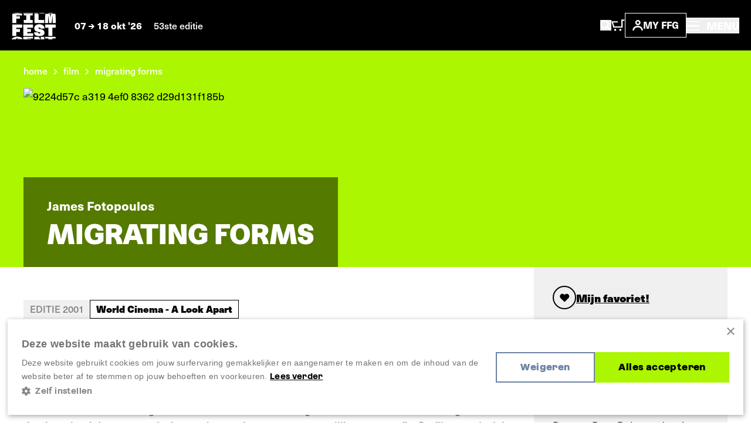

--- FILE ---
content_type: text/html; charset=UTF-8
request_url: https://www.filmfestival.be/nl/film/migrating-forms
body_size: 13400
content:


            







    <!doctype html>
    <html lang="nl" data-site="ffg" data-site-id="1">
    <head>
        <meta charset="utf-8">
        <meta http-equiv="x-ua-compatible" content="ie=edge">
        <meta name="viewport" content="width=device-width, initial-scale=1, shrink-to-fit=no">

                            <link rel="preconnect" href="https://filmfestival.cdn.amplifydigital.be" crossorigin>
        
        <link rel="preconnect" href="https://www.google.com">
        <link rel="preconnect" href="https://www.gstatic.com" crossorigin>

        
    <link rel="icon" type="image/png" href="/favicons/ffg/favicon-96x96.png" sizes="96x96"/>
    <link rel="icon" type="image/svg+xml" href="/favicons/ffg/favicon.svg"/>
    <link rel="shortcut icon" href="/favicons/ffg/favicon.ico"/>
    <link rel="apple-touch-icon" sizes="180x180" href="/favicons/ffg/apple-touch-icon.png"/>
    <meta name="apple-mobile-web-app-title" content="FFG"/>
    <link rel="manifest" href="/favicons/ffg/site.webmanifest"/>

        <script>sessionStorage.fontsLoaded && document.documentElement.classList.add('fonts-loaded');</script>

                    <style>
                :root {
                                            --primary-theme-color: #abf600;
                        --primary-theme-color-text: #000000;
                        --secondary-theme-color: #6d82a4;
                        --secondary-theme-color-text: #ffffff;
                                    }
            </style>
        

                <link rel="stylesheet" href="https://use.typekit.net/get1obi.css">
                        <style>[x-cloak] {display: none !important;}</style>
        <script type="module">!function(){const e=document.createElement("link").relList;if(!(e&&e.supports&&e.supports("modulepreload"))){for(const e of document.querySelectorAll('link[rel="modulepreload"]'))r(e);new MutationObserver((e=>{for(const o of e)if("childList"===o.type)for(const e of o.addedNodes)if("LINK"===e.tagName&&"modulepreload"===e.rel)r(e);else if(e.querySelectorAll)for(const o of e.querySelectorAll("link[rel=modulepreload]"))r(o)})).observe(document,{childList:!0,subtree:!0})}function r(e){if(e.ep)return;e.ep=!0;const r=function(e){const r={};return e.integrity&&(r.integrity=e.integrity),e.referrerpolicy&&(r.referrerPolicy=e.referrerpolicy),"use-credentials"===e.crossorigin?r.credentials="include":"anonymous"===e.crossorigin?r.credentials="omit":r.credentials="same-origin",r}(e);fetch(e.href,r)}}();</script>
<script type="module" src="/dist/head._COonDzv.js" crossorigin onload="e=new CustomEvent(&#039;vite-script-loaded&#039;, {detail:{path: &#039;resources/js/head.js&#039;}});document.dispatchEvent(e);"></script>
<link href="/dist/_commonjsHelpers.BosuxZz1.js" rel="modulepreload" crossorigin>
        <script type="module" src="/dist/app.DcDY3dCN.js" crossorigin onload="e=new CustomEvent(&#039;vite-script-loaded&#039;, {detail:{path: &#039;resources/js/app.js&#039;}});document.dispatchEvent(e);"></script>
<link href="/dist/notyf.es.ZvlfbKa9.js" rel="modulepreload" crossorigin>
<link href="/dist/_commonjsHelpers.BosuxZz1.js" rel="modulepreload" crossorigin>
<link href="/dist/micromodal.es.pqi34bRi.js" rel="modulepreload" crossorigin>
<link href="/dist/axios.Cm0UX6qg.js" rel="modulepreload" crossorigin>
<link href="/dist/ladda.DTWRbBGq.js" rel="modulepreload" crossorigin>
<link href="/dist/lottie.CNh3oH12.js" rel="modulepreload" crossorigin>
<link href="/dist/app.C2smIZht.css" rel="stylesheet">

        
                            <title>Migrating Forms | Film Fest Gent</title>
<script>dataLayer = [];
(function(w,d,s,l,i){w[l]=w[l]||[];w[l].push({'gtm.start':
new Date().getTime(),event:'gtm.js'});var f=d.getElementsByTagName(s)[0],
j=d.createElement(s),dl=l!='dataLayer'?'&l='+l:'';j.async=true;j.src=
'https://www.googletagmanager.com/gtm.js?id='+i+dl;f.parentNode.insertBefore(j,f);
})(window,document,'script','dataLayer','GTM-WH52XHP');
</script>
<script>!function(f,b,e,v,n,t,s){if(f.fbq)return;n=f.fbq=function(){n.callMethod?
n.callMethod.apply(n,arguments):n.queue.push(arguments)};if(!f._fbq)f._fbq=n;
n.push=n;n.loaded=!0;n.version='2.0';n.queue=[];t=b.createElement(e);t.async=!0;
t.src=v;s=b.getElementsByTagName(e)[0];s.parentNode.insertBefore(t,s)}(window,
document,'script','https://connect.facebook.net/en_US/fbevents.js');
fbq('init', '1506694229645443');
fbq('track', 'PageView');
</script><meta name="keywords" content="Migrating Forms">
<meta name="description" content="Elk jaar in oktober programmeert het festival meer dan 100 langspeelfilms en kortfilms in avant-première, van pure cinefiele parels tot de bredere publieksfilm.">
<meta name="referrer" content="no-referrer-when-downgrade">
<meta name="robots" content="all">
<meta content="FilmFestGent" property="fb:profile_id">
<meta content="1280725012745838" property="fb:app_id">
<meta content="nl_NL" property="og:locale">
<meta content="en_EN" property="og:locale:alternate">
<meta content="Film Fest Gent" property="og:site_name">
<meta content="website" property="og:type">
<meta content="https://www.filmfestival.be/nl/film/migrating-forms" property="og:url">
<meta content="Migrating Forms" property="og:title">
<meta content="Elk jaar in oktober programmeert het festival meer dan 100 langspeelfilms en kortfilms in avant-première, van pure cinefiele parels tot de bredere publieksfilm." property="og:description">
<meta content="https://www.filmfestival.be/volumes/fiona/_1200x630_crop_center-center_82_none/9224d57c-a319-4ef0-8362-d29d131f185b.jpg?v=1768108929" property="og:image">
<meta content="1200" property="og:image:width">
<meta content="630" property="og:image:height">
<meta content="https://www.youtube.com/channel/UCmk7MP4NpebNMEAFLFDmdHQ" property="og:see_also">
<meta content="https://open.spotify.com/user/filmfestgent" property="og:see_also">
<meta content="https://letterboxd.com/filmfestgent/" property="og:see_also">
<meta content="https://www.facebook.com/FilmFestGent" property="og:see_also">
<meta content="https://www.instagram.com/filmfestgent/" property="og:see_also">
<meta name="twitter:card" content="summary">
<meta name="twitter:site" content="@FilmfestGent">
<meta name="twitter:creator" content="@FilmfestGent">
<meta name="twitter:title" content="Migrating Forms">
<meta name="twitter:description" content="Elk jaar in oktober programmeert het festival meer dan 100 langspeelfilms en kortfilms in avant-première, van pure cinefiele parels tot de bredere publieksfilm.">
<meta name="twitter:image" content="https://www.filmfestival.be/volumes/fiona/_800x800_crop_center-center_82_none/9224d57c-a319-4ef0-8362-d29d131f185b.jpg?v=1768108929">
<meta name="twitter:image:width" content="800">
<meta name="twitter:image:height" content="800">
<link href="https://www.filmfestival.be/nl/film/migrating-forms" rel="canonical">
<link href="https://www.filmfestival.be/nl" rel="home">
<link href="https://www.filmfestival.be/en/film/migrating-forms" rel="alternate" hreflang="en">
<link href="https://www.filmfestival.be/nl/film/migrating-forms" rel="alternate" hreflang="x-default">
<link href="https://www.filmfestival.be/nl/film/migrating-forms" rel="alternate" hreflang="nl"></head>
                        <body class="entry-type--movies"><noscript><iframe src="https://www.googletagmanager.com/ns.html?id=GTM-WH52XHP"
height="0" width="0" style="display:none;visibility:hidden"></iframe></noscript>
<noscript><img height="1" width="1" style="display:none"
src="https://www.facebook.com/tr?id=1506694229645443&ev=PageView&noscript=1" /></noscript>


            <div class="container-limit">
        


<header x-data="{ menuOpen:false }"
    @keydown.escape="menuOpen = false, window.toggleScrollLock('#mobile-nav', menuOpen );"
>
    <div class="flex justify-between items-center shadow-sm bg-black text-white p-4 md:p-5">
        <div class="flex items-center">
            


            
<a href="https://www.filmfestival.be/nl/" class="text-white mr-4 md:mr-8 ">
                        <div class="relative">
                    
                            
    <svg  width="75" height="46" role="img" aria-label="logo-header-ffg">
                <use xlink:href="https://www.filmfestival.be/dist/symbol-sprite.xZyrGdvM.svg#logo-header-ffg"/>
    </svg>

                <div id="logo-wrapper" class="absolute top-0 z-10 w-[82px] h-auto -ml-[3px] -mt-[4px] bg-black">
                    <div id="logo-animation"></div>
                </div>
            </div>
            </a>
            <div class="text-sm leading-6 font-bold hidden md:inline">
                                    07
                        
                                        
    <svg  width="10" height="8" class="inline-block" role="img" aria-label="arrow-with-tail">
                <use xlink:href="https://www.filmfestival.be/dist/symbol-sprite.xZyrGdvM.svg#arrow-with-tail"/>
    </svg>

                    18 okt &#039;26
                                                    <span class="ml-4 font-medium text-white hidden lg:inline">53ste editie</span>
                            </div>
        </div>
        <div class="flex items-center flex-wrap gap-6 md:gap-10">
            <div class="flex items-center gap-4 sm:gap-6">
                <button
                    class="inline-block md:hidden focus:outline-none"
                    aria-controls="search-overlay"
                    data-micromodal-trigger="search-overlay"
                    @click="menuOpen = false"
                >    
                                        
    <svg  width="19" height="20" class="text-white" role="img" aria-label="search">
                <use xlink:href="https://www.filmfestival.be/dist/symbol-sprite.xZyrGdvM.svg#search"/>
    </svg>
</button>
                <a href="/nl/basket" class="inline-block md:hidden relative TmBasket">
                        
                            
    <svg  width="23.15" height="20" role="img" aria-label="cart">
                <use xlink:href="https://www.filmfestival.be/dist/symbol-sprite.xZyrGdvM.svg#cart"/>
    </svg>

                </a>
                <button
                    class="hidden md:inline-block focus:outline-none"
                    aria-controls="search-overlay"
                    data-micromodal-trigger="search-overlay"
                    @click="menuOpen = false"
                >    
                            
    <svg  width="19" height="18" role="img" aria-label="search">
                <use xlink:href="https://www.filmfestival.be/dist/symbol-sprite.xZyrGdvM.svg#search"/>
    </svg>
</button>
                <a href="/nl/basket" class="hidden md:inline-block relative TmBasket">
                        
                            
    <svg  width="23.15" height="20" role="img" aria-label="cart">
                <use xlink:href="https://www.filmfestival.be/dist/symbol-sprite.xZyrGdvM.svg#cart"/>
    </svg>

                </a>
            </div>
            <div class="flex items-center gap-3">
                <div class="relative" data-account-navigation-item>
                    <a href="https://www.filmfestival.be/nl/account" class="border border-white px-3 py-1.5 uppercase font-bold text-sm flex items-center gap-1.5 md:gap-2.5 xl:gap-3.5 relative cursor-pointer data-account-navigation-item">
                            
                                        
    <svg  width="18" height="18" class="hidden xs:inline-block" role="img" aria-label="account">
                <use xlink:href="https://www.filmfestival.be/dist/symbol-sprite.xZyrGdvM.svg#account"/>
    </svg>

                        My ffg
                        <span data-user-logged-in-dot class="w-2 h-2 rounded-full bg-[#3CFF50] hidden"></span>
                    </a>
                    <div class="navigation-flyout__wrapper">
                        <div class="navigation-flyout p-3">
                            <div class="flex items-center">
                                <div class="font-bold whitespace-nowrap">Nieuw hier?</div>
                                
    <a href="https://www.filmfestival.be/nl/account/register"
        
        class="text-link inline-flex items-center whitespace-nowrap font-bold ml-1 text-white"
    >
        Registreer nu
            </a>
                            </div>
                            <div class="mt-2">
                                

    
    <a href="https://www.filmfestival.be/nl/account/login"
        
        class="button w-full"
    >
        <div class="button__text">                        Inloggen
    </div>
        <div class="button__copy">                        Inloggen
    </div>
    </a>
                            </div>
                        </div>
                    </div>
                </div>
                

            </div>
            <button
                class="text-sm md:text-base font-medium focus:outline-none"
                aria-controls="mobile-nav"
                :aria-expanded="menuOpen"
                @click="menuOpen = !menuOpen, window.toggleScrollLock('#mobile-nav', menuOpen );"
            >
                <div class="font-bold">
                        
                                        
    <svg  width="22" height="16" class="text-white inline-block -mt-1 md:mr-2" role="img" aria-label="hamburger">
                <use xlink:href="https://www.filmfestival.be/dist/symbol-sprite.xZyrGdvM.svg#hamburger"/>
    </svg>

                    <span class="hidden md:inline-block">
                        MENU
                    </span>
                </div>
            </button>
        </div>
    </div>
    <div
        id="search-overlay"
        aria-hidden="true"
        class="fixed top-0 left-0 w-screen h-screenh bg-black z-20 modal">
        







<div class="search-overlay container h-full pt-24 pb-16 md:pt-0 md:pb-0 md:flex md:items-center md:justify-center text-white overflow-y-auto">
    <div class="row md:w-full">
        <div class="col lg:ml-1/12 2xl:ml-3/12 lg:w-10/12 2xl:w-6/12">
            <button
                data-micromodal-close
                class="absolute top-0 right-0 z-10 mt-8 mr-8 focus:outline-none"
            >    
                                        
    <svg  width="14" height="14" class="pointer-events-none" role="img" aria-label="close">
                <use xlink:href="https://www.filmfestival.be/dist/symbol-sprite.xZyrGdvM.svg#close"/>
    </svg>
</button>
            <h2 class="px-3 xs:px-4 md:px-6 t-beta lg:text-4xl  mb-6 lg:mb-10">Waar ben je naar op zoek?</h2>

            <div x-data="{
                    searchUrl: '/nl/archief/programma',
                    data: '[{&quot;url&quot;:&quot;https:\/\/www.filmfestival.be\/nl\/full-program&quot;,&quot;title&quot;:&quot;Programma 2025&quot;,&quot;placeholder&quot;:&quot;Doorzoek het programma&quot;,&quot;show&quot;:false},{&quot;url&quot;:&quot;\/nl\/archief\/programma&quot;,&quot;title&quot;:&quot;Films&quot;,&quot;placeholder&quot;:&quot;Zoek een filmtitel, regisseur, acteur, ...&quot;,&quot;show&quot;:true},{&quot;url&quot;:&quot;https:\/\/www.filmfestival.be\/nl\/zoeken&quot;,&quot;title&quot;:&quot;Andere inhoud&quot;,&quot;placeholder&quot;:&quot;Zoek andere inhoud&quot;,&quot;show&quot;:true}]',
                    showSpinner: false,
                    getPlaceholder() {
                        const data = JSON.parse(this.data);
                        return data.find((item) => item.url === this.searchUrl).placeholder;
                    }
                }"
            >
                <div class="flex items-center">
                                            <label class="w-full md:w-auto flex form-radio mt-3 md:mt-0 border-r border-r-gray-700 last:border-none px-3 xs:px-4 md:px-6 py-2 md:py-3" :class="searchUrl === '/nl/archief/programma' ? 'bg-theme-secondary text-theme-secondary-text' : 'bg-gray-900 text-white'">
                            <input class="form-radio__input"
                                   value="/nl/archief/programma"
                                   type="radio"
                                   x-model="searchUrl"
                            >
                            <div class="w-[95%] md:w-auto text-sm md:text-base font-bold whitespace-nowrap md:whitespace-normal" :class="searchUrl === '/nl/archief/programma' ? 'overflow-visible' : 'text-ellipsis overflow-hidden md:overflow-visible'">Films</div>
                        </label>
                                            <label class="w-full md:w-auto flex form-radio mt-3 md:mt-0 border-r border-r-gray-700 last:border-none px-3 xs:px-4 md:px-6 py-2 md:py-3" :class="searchUrl === 'https://www.filmfestival.be/nl/zoeken' ? 'bg-theme-secondary text-theme-secondary-text' : 'bg-gray-900 text-white'">
                            <input class="form-radio__input"
                                   value="https://www.filmfestival.be/nl/zoeken"
                                   type="radio"
                                   x-model="searchUrl"
                            >
                            <div class="w-[95%] md:w-auto text-sm md:text-base font-bold whitespace-nowrap md:whitespace-normal" :class="searchUrl === 'https://www.filmfestival.be/nl/zoeken' ? 'overflow-visible' : 'text-ellipsis overflow-hidden md:overflow-visible'">Andere inhoud</div>
                        </label>
                                    </div>
                <form :action="searchUrl" @submit="showSpinner = !showSpinner"  class="searchform px-3 xs:px-4 py-4 md:px-6 md:py-8 bg-theme-secondary">
                    <div class="flex flex-wrap items-center sm:h-[54px]">
                        <input
                            x-ref="searchInput"
                            type="search"
                            class="w-full sm:h-full sm:w-auto flex-grow font-medium bg-black sm:mr-2 p-3 focus:outline-none"
                            name="query"
                            :placeholder="getPlaceholder()"
                            value=""
                        >
                        <button type="submit" class="button w-full sm:h-full sm:w-auto mt-2 md:mt-0 sm:mt-0">
                            <div class="button__text">
                                <svg x-show="showSpinner" class="spinner mr-2" viewbox="0 0 50 50">
                                    <circle class="path" cx="25" cy="25" r="20" fill="none" stroke-width="5"></circle>
                                </svg>
                                Zoeken
                            </div>
                            <div class="button__copy">
                                <svg x-show="showSpinner" class="spinner mr-2" viewbox="0 0 50 50">
                                    <circle class="path" cx="25" cy="25" r="20" fill="none" stroke-width="5"></circle>
                                </svg>
                                Zoeken
                            </div>
                        </button>
                    </div>
                </form>
            </div>
                            <div class="mt-12 md:mt-10 px-3 xs:px-4 md:px-6">
                    <h3 class="text-lg font-bold pb-8 border-b border-b-gray-700">Meest gezochte pagina&#039;s</h3>
                    <div class="flex flex-col lg:flex-row lg:-mx-10">
                                                    <div class="w-full lg:w-1/2 lg:px-10 border-b lg:border-r lg:border-b-0 border-gray-700 last:border-none pb-6 lg:pb-0 last:pb-0 px-0">
                                                                    <a class="pt-6 font-bold flex items-center" href="https://www.filmfestival.be/nl/nieuws">
                                        <span class="mr-3">Nieuws</span>
                                            
                                        
    <svg  width="12" height="15" class="text-white -rotate-90" role="img" aria-label="arrow">
                <use xlink:href="https://www.filmfestival.be/dist/symbol-sprite.xZyrGdvM.svg#arrow"/>
    </svg>

                                    </a>
                                                            </div>
                                                    <div class="w-full lg:w-1/2 lg:px-10 border-b lg:border-r lg:border-b-0 border-gray-700 last:border-none pb-6 lg:pb-0 last:pb-0 px-0">
                                                                    <a class="pt-6 font-bold flex items-center" href="https://www.filmfestival.be/nl/archief">
                                        <span class="mr-3">Archief</span>
                                            
                                        
    <svg  width="12" height="15" class="text-white -rotate-90" role="img" aria-label="arrow">
                <use xlink:href="https://www.filmfestival.be/dist/symbol-sprite.xZyrGdvM.svg#arrow"/>
    </svg>

                                    </a>
                                                            </div>
                                            </div>
                </div>
                    </div>
    </div>
</div>
    </div>
    <div
        id="mobile-nav"
        x-cloak
        aria-hidden="true"
        class="mmmenu_wrapper inset-x-0 top-0 bottom-0 bg-black overflow-auto z-20"
        :class="{ 'hidden' : !menuOpen, 'fixed block is-open' : menuOpen }"
    >
        




<div class="flex flex-col lg:flex-row justify-between relative gap-11 lg:gap-0 min-h-screen"
    style="--primary-theme-color: #abf600; --primary-theme-color-text: #000000; --secondary-theme-color: #6d82a4; --secondary-theme-color-text: #ffffff;"
>
    <div class="hidden lg:block basis-full xl:max-w-5/12 gap-4 items-center bg-theme-primary px-8 md:px-12 overflow-hidden h-screen content-center campaign">
        <div class="flex flex-col w-full gap-[1vh] font-azeret font-bold text-theme-secondary text-base">
                            <div class="w-full max-w-[47vh] mx-auto flex">
                                                
                                        
    <svg  width="782" height="37" class="w-full h-auto" role="img" aria-label="ffg-campaign-top-nl">
                <use xlink:href="https://www.filmfestival.be/dist/symbol-sprite.xZyrGdvM.svg#ffg-campaign-top-nl"/>
    </svg>

                                    </div>
                <video class="lazy w-full mx-auto h-auto max-h-[46vh] max-w-[47vh] mt-1" autoplay muted loop preload="metadata" poster="/assets/mov/ffg-preloader.jpg">
                    <source data-src="/assets/mov/logo-ffg.mp4" type="video/mp4">
                    Your browser does not support the video tag.
                </video>
                <div class="w-full max-w-[47vh] mx-auto flex mt-1">
                                                
                                        
    <svg  width="781" height="38" class="w-full h-auto" role="img" aria-label="ffg-campaign-bottom-nl">
                <use xlink:href="https://www.filmfestival.be/dist/symbol-sprite.xZyrGdvM.svg#ffg-campaign-bottom-nl"/>
    </svg>

                                    </div>
                                    <video class="lazy w-full mx-auto h-auto max-h-[46vh] max-w-[47vh] mt-2" autoplay muted loop preload="metadata" poster="/assets/mov/pattern-ffg-preloader.jpg">
                        <source data-src="/assets/mov/pattern-ffg.mp4" type="video/mp4">
                        Your browser does not support the video tag.
                    </video>
                                                    </div>
    </div>
    <div class="flex flex-col basis-full px-4 pt-4 lg:p-17 2xl:p-24 sidebar items-between justify-between gap-16 lg:gap-11 lg:h-screen overflow-auto">
        <div>
            <div class="hidden lg:flex items-center gap-6">
                <a href="/account" class="border border-white px-3 py-1.5 uppercase font-bold text-sm flex items-center gap-2.5 relative text-white" data-account-navigation-item>
                        
                            
    <svg  width="18" height="18" role="img" aria-label="account">
                <use xlink:href="https://www.filmfestival.be/dist/symbol-sprite.xZyrGdvM.svg#account"/>
    </svg>

                    My ffg
                </a>
                                    

<ul class="flex flex-wrap md:justify-end gap-y-2 gap-x-4 ">                                                                                                                                        <li class="">
            <a href="https://www.filmfestival.be/nl/film/migrating-forms" class="font-bold text-theme-secondary">
                Nederlands
            </a>
        </li>
                                                                                                                                            <li class="">
            <a href="https://www.filmfestival.be/en/film/migrating-forms" class="font-bold text-white">
                English
            </a>
        </li>
    </ul>
                            </div>
            <div class="flex justify-between items-center pr-2">
                


            
<a href="https://www.filmfestival.be/nl/" class="text-white mr-4 md:mr-8 lg:hidden">
                        <div class="relative">
                    
                            
    <svg  width="75" height="46" role="img" aria-label="logo-header-ffg">
                <use xlink:href="https://www.filmfestival.be/dist/symbol-sprite.xZyrGdvM.svg#logo-header-ffg"/>
    </svg>

                <div id="logo-wrapper" class="absolute top-0 z-10 w-[82px] h-auto -ml-[3px] -mt-[4px] bg-black">
                    <div id="logo-animation"></div>
                </div>
            </div>
            </a>
                <div class="flex items-center gap-6">
                    

                    <button
                        class="text-white text-base font-bold focus:outline-none lg:absolute lg:right-7.5 lg:top-7.5 z-10"
                        aria-controls="mobile-nav"
                        :aria-expanded="menuOpen"
                        @click="menuOpen = !menuOpen, window.toggleScrollLock('#mobile-nav', menuOpen );"
                    >
                            
                                        
    <svg  width="18" height="18" class="inline-block text-white" role="img" aria-label="close">
                <use xlink:href="https://www.filmfestival.be/dist/symbol-sprite.xZyrGdvM.svg#close"/>
    </svg>

                    </button>
                </div>
            </div>
            

<div class="mmmenu mt-18 lg:mt-11 mx-0 sm:mx-4 lg:mx-0 overflow-hidden">
    <ul class="mmmenu__root w-full">
        <li class="mmmenu__item">
            <a href="https://www.filmfestival.be/nl/" class="md:px-0 text-gray-175 hover:text-theme-secondary inline-block transition-colors text-2xl sm:text-3xl lg:text-5xl leading-9 lg:leading-11 uppercase font-bold font-azeret hover:text-theme-secondary">
                Home
            </a>
        </li>
                    <li class="mmmenu__item">
                                    <a class="mmmenu__link--parent md:px-0 inline-block transition-colors text-2xl sm:text-3xl lg:text-5xl leading-9 lg:leading-11 uppercase font-bold font-azeret hover:text-theme-secondary text-gray-175" href="#https://www.filmfestival.be/nl/ffg-door-het-jaar">
                        FFG door het jaar
                            
                                        
    <svg  class="inline-block flex-shrink-0 ml-1" width="10" height="15" role="img" aria-label="arrow-nav">
                <use xlink:href="https://www.filmfestival.be/dist/symbol-sprite.xZyrGdvM.svg#arrow-nav"/>
    </svg>

                    </a>
                    <ul class="mmmenu__sub">
                        <li class="mmmenu__item">
                            <button type="button"
                                    class="mmmenu__back-link text-gray-150 uppercase inline-flex items-center px-4 py-2 font-bold bg-gray-900">
                                    
                                        
    <svg  class="inline-block flex-shrink-0 transform rotate-180 mr-2 text-gray-150 w-[8px] lg:w-[10px] h-auto" width="10" height="8.33" role="img" aria-label="arrow-with-tail">
                <use xlink:href="https://www.filmfestival.be/dist/symbol-sprite.xZyrGdvM.svg#arrow-with-tail"/>
    </svg>
 Terug
                            </button>
                        </li>
                        <li class="mmmenu__item mt-4">
                            <h2 class="inline-block transition-colors text-2xl sm:text-3xl lg:text-5xl leading-9 lg:leading-11 uppercase font-bold font-azeret hover:text-theme-secondary text-gray-175">
                                <a href="https://www.filmfestival.be/nl/ffg-door-het-jaar">FFG door het jaar</a>
                            </h2>
                        </li>
                                                    <li class="mmmenu__item text-gray-150 mt-4 pt-4 border-t border-gray-700">
                                                                    <a class="text-2xl lg:text-3xl font-bold hover:text-theme-secondary text-gray-175 transition-colors" href="https://www.filmfestival.be/nl/ffg-door-het-jaar/film-fest-gent-talkies">Film Fest Gent Talkies</a>
                                                            </li>
                                                    <li class="mmmenu__item text-gray-150 mt-2 lg:mt-3.5">
                                                                    <a class="text-2xl lg:text-3xl font-bold hover:text-theme-secondary text-gray-175 transition-colors" href="https://www.filmfestival.be/nl/ffg-door-het-jaar/film-fest-gent-on-tour">Film Fest Gent On Tour</a>
                                                            </li>
                                                    <li class="mmmenu__item text-gray-150 mt-2 lg:mt-3.5">
                                                                    <a class="text-2xl lg:text-3xl font-bold hover:text-theme-secondary text-gray-175 transition-colors" href="https://www.filmfestival.be/nl/ffg-door-het-jaar/wide-angle">Wide Angle</a>
                                                            </li>
                                                    <li class="mmmenu__item text-gray-150 mt-2 lg:mt-3.5">
                                                                    <a class="text-2xl lg:text-3xl font-bold hover:text-theme-secondary text-gray-175 transition-colors" href="https://www.filmfestival.be/nl/ffg-door-het-jaar/ffg-offroad">FFG Offroad</a>
                                                            </li>
                                                    <li class="mmmenu__item text-gray-150 mt-2 lg:mt-3.5">
                                                                    <a class="text-2xl lg:text-3xl font-bold hover:text-theme-secondary text-gray-175 transition-colors" href="https://www.filmfestival.be/nl/ffg-door-het-jaar/ffg-sessions">FFG Sessions</a>
                                                            </li>
                                            </ul>
                            </li>
                    <li class="mmmenu__item">
                                    <a class="inline-block transition-colors text-2xl sm:text-3xl lg:text-5xl leading-9 lg:leading-11 uppercase font-bold font-azeret hover:text-theme-secondary text-gray-175" href="https://www.filmfestival.be/nl/nieuws">Nieuws</a>
                            </li>
                    <li class="mmmenu__item">
                                    <a class="mmmenu__link--parent md:px-0 inline-block transition-colors text-2xl sm:text-3xl lg:text-5xl leading-9 lg:leading-11 uppercase font-bold font-azeret hover:text-theme-secondary text-gray-175" href="#https://www.filmfestival.be/nl/festival">
                        Festival
                            
                                        
    <svg  class="inline-block flex-shrink-0 ml-1" width="10" height="15" role="img" aria-label="arrow-nav">
                <use xlink:href="https://www.filmfestival.be/dist/symbol-sprite.xZyrGdvM.svg#arrow-nav"/>
    </svg>

                    </a>
                    <ul class="mmmenu__sub">
                        <li class="mmmenu__item">
                            <button type="button"
                                    class="mmmenu__back-link text-gray-150 uppercase inline-flex items-center px-4 py-2 font-bold bg-gray-900">
                                    
                                        
    <svg  class="inline-block flex-shrink-0 transform rotate-180 mr-2 text-gray-150 w-[8px] lg:w-[10px] h-auto" width="10" height="8.33" role="img" aria-label="arrow-with-tail">
                <use xlink:href="https://www.filmfestival.be/dist/symbol-sprite.xZyrGdvM.svg#arrow-with-tail"/>
    </svg>
 Terug
                            </button>
                        </li>
                        <li class="mmmenu__item mt-4">
                            <h2 class="inline-block transition-colors text-2xl sm:text-3xl lg:text-5xl leading-9 lg:leading-11 uppercase font-bold font-azeret hover:text-theme-secondary text-gray-175">
                                <a href="https://www.filmfestival.be/nl/festival">Festival</a>
                            </h2>
                        </li>
                                                    <li class="mmmenu__item text-gray-150 mt-4 pt-4 border-t border-gray-700">
                                                                    <a class="text-2xl lg:text-3xl font-bold hover:text-theme-secondary text-gray-175 transition-colors" href="https://www.filmfestival.be/nl/secties-tags">Secties &amp; Tags</a>
                                                            </li>
                                                    <li class="mmmenu__item text-gray-150 mt-2 lg:mt-3.5">
                                                                    <a class="text-2xl lg:text-3xl font-bold hover:text-theme-secondary text-gray-175 transition-colors" href="https://www.filmfestival.be/nl/festival/awards">Awards</a>
                                                            </li>
                                                    <li class="mmmenu__item text-gray-150 mt-2 lg:mt-3.5">
                                                                    <a class="text-2xl lg:text-3xl font-bold hover:text-theme-secondary text-gray-175 transition-colors" href="https://www.filmfestival.be/nl/festival/educatie-film-fest-gent">Educatie</a>
                                                            </li>
                                                    <li class="mmmenu__item text-gray-150 mt-2 lg:mt-3.5">
                                                                    <a class="text-2xl lg:text-3xl font-bold hover:text-theme-secondary text-gray-175 transition-colors" href="https://www.filmfestival.be/nl/festival/muziek">Filmmuziek</a>
                                                            </li>
                                                    <li class="mmmenu__item text-gray-150 mt-2 lg:mt-3.5">
                                                                    <a class="text-2xl lg:text-3xl font-bold hover:text-theme-secondary text-gray-175 transition-colors" href="https://www.filmfestival.be/nl/archief">Voorbije edities</a>
                                                            </li>
                                            </ul>
                            </li>
                    <li class="mmmenu__item">
                                    <a class="mmmenu__link--parent md:px-0 inline-block transition-colors text-2xl sm:text-3xl lg:text-5xl leading-9 lg:leading-11 uppercase font-bold font-azeret hover:text-theme-secondary text-gray-175" href="#https://www.filmfestival.be/nl/over-ffg">
                        Over FFG
                            
                                        
    <svg  class="inline-block flex-shrink-0 ml-1" width="10" height="15" role="img" aria-label="arrow-nav">
                <use xlink:href="https://www.filmfestival.be/dist/symbol-sprite.xZyrGdvM.svg#arrow-nav"/>
    </svg>

                    </a>
                    <ul class="mmmenu__sub">
                        <li class="mmmenu__item">
                            <button type="button"
                                    class="mmmenu__back-link text-gray-150 uppercase inline-flex items-center px-4 py-2 font-bold bg-gray-900">
                                    
                                        
    <svg  class="inline-block flex-shrink-0 transform rotate-180 mr-2 text-gray-150 w-[8px] lg:w-[10px] h-auto" width="10" height="8.33" role="img" aria-label="arrow-with-tail">
                <use xlink:href="https://www.filmfestival.be/dist/symbol-sprite.xZyrGdvM.svg#arrow-with-tail"/>
    </svg>
 Terug
                            </button>
                        </li>
                        <li class="mmmenu__item mt-4">
                            <h2 class="inline-block transition-colors text-2xl sm:text-3xl lg:text-5xl leading-9 lg:leading-11 uppercase font-bold font-azeret hover:text-theme-secondary text-gray-175">
                                <a href="https://www.filmfestival.be/nl/over-ffg">Over FFG</a>
                            </h2>
                        </li>
                                                    <li class="mmmenu__item text-gray-150 mt-4 pt-4 border-t border-gray-700">
                                                                    <a class="text-2xl lg:text-3xl font-bold hover:text-theme-secondary text-gray-175 transition-colors" href="https://www.filmfestival.be/nl/over-ffg/missie-visie">Onze missie &amp; visie</a>
                                                            </li>
                                                    <li class="mmmenu__item text-gray-150 mt-2 lg:mt-3.5">
                                                                    <a class="text-2xl lg:text-3xl font-bold hover:text-theme-secondary text-gray-175 transition-colors" href="https://www.filmfestival.be/nl/over-ffg/ons-verhaal">Ons verhaal</a>
                                                            </li>
                                                    <li class="mmmenu__item text-gray-150 mt-2 lg:mt-3.5">
                                                                    <a class="text-2xl lg:text-3xl font-bold hover:text-theme-secondary text-gray-175 transition-colors" href="https://www.filmfestival.be/nl/over-ffg/contact">Contact</a>
                                                            </li>
                                                    <li class="mmmenu__item text-gray-150 mt-2 lg:mt-3.5">
                                                                    <a class="text-2xl lg:text-3xl font-bold hover:text-theme-secondary text-gray-175 transition-colors" href="https://www.filmfestival.be/nl/festival/programmateam-film">Programmateam - Film</a>
                                                            </li>
                                            </ul>
                            </li>
            </ul>
</div>
            <ul class="mt-6 lg:mt-12 px-0 sm:px-4 lg:px-0">                    <li class="">
                        <a href="https://www.filmfestival.be/nl/over-ffg/vrijwilligers-en-jobs" class="text-lg font-bold text-white hover:text-theme-secondary-text transition-colors "
                        >Jobs, stages &amp; vrijwilligerswerk</a>
                    </li>
                                    <li class="mt-2">
                        <a href="https://www.filmfestival.be/nl/partners" class="text-lg font-bold text-white hover:text-theme-secondary-text transition-colors "
                        >Partners &amp; B2B</a>
                    </li>
                                    <li class="mt-2">
                        <a href="https://www.filmfestival.be/nl/pers-filmprofessionals" class="text-lg font-bold text-white hover:text-theme-secondary-text transition-colors "
                        >Press &amp; Industry</a>
                    </li>
                                    <li class="mt-2">
                        <a href="https://shop.filmfestival.be/" class="text-lg font-bold text-white hover:text-theme-secondary-text transition-colors "
                        >Webshop</a>
                    </li>
                                    <li class="mt-2">
                        <a href="/nl/account" class="text-lg font-bold text-white hover:text-theme-secondary-text transition-colors "
                        >MyFFG</a>
                    </li>
                </ul>
        </div>
        <div class="flex lg:justify-between items-center content-end gap-9 lg:gap-24">
            


        
<a href="https://www.worldsoundtrackawards.com" class="inline-flex items-center gap-1 text-gray-500 ">
                        <div class="w-[70px] h-[70px] items-center justify-center bg-gray-775 hidden lg:flex">
                    
                            
    <svg  width="35" height="30" role="img" aria-label="avatar-wsa">
                <use xlink:href="https://www.filmfestival.be/dist/symbol-sprite.xZyrGdvM.svg#avatar-wsa"/>
    </svg>

            </div>
            <div class="w-[114px] h-[70px] flex items-center justify-center bg-gray-775">
                    
                            
    <svg  width="94" height="51" role="img" aria-label="logo-wsa">
                <use xlink:href="https://www.filmfestival.be/dist/symbol-sprite.xZyrGdvM.svg#logo-wsa"/>
    </svg>

            </div>
            </a>
            

<ul class="flex flex-wrap md:justify-end gap-y-2 gap-x-4 lg:hidden">                                                                                                                                        <li class="">
            <a href="https://www.filmfestival.be/nl/film/migrating-forms" class="font-bold text-theme-secondary">
                Nederlands
            </a>
        </li>
                                                                                                                                            <li class="">
            <a href="https://www.filmfestival.be/en/film/migrating-forms" class="font-bold text-white">
                English
            </a>
        </li>
    </ul>
            

<ul class="flex items-center justify-start hidden lg:flex text-white gap-8 lg:gap-14">
            <li>
            <a href="https://www.instagram.com/filmfestgent/" target="_blank" rel="noopener" aria-label="Link to Instagram of Film Fest - NL">
                    
                                        
    <svg  width="21.54" height="21.54" class="text-inherit" role="img" aria-label="instagram">
                <use xlink:href="https://www.filmfestival.be/dist/symbol-sprite.xZyrGdvM.svg#instagram"/>
    </svg>

            </a>
        </li>
            <li>
            <a href="https://www.facebook.com/FilmFestGent" target="_blank" rel="noopener" aria-label="Link to Facebook of Film Fest - NL">
                    
                                        
    <svg  width="10.83" height="19.38" class="text-inherit" role="img" aria-label="facebook">
                <use xlink:href="https://www.filmfestival.be/dist/symbol-sprite.xZyrGdvM.svg#facebook"/>
    </svg>

            </a>
        </li>
            <li>
            <a href="https://letterboxd.com/filmfestgent/" target="_blank" rel="noopener" aria-label="Link to Letterboxd of Film Fest - NL">
                    
                                        
    <svg  width="21" height="21" class="text-inherit" role="img" aria-label="letterboxd">
                <use xlink:href="https://www.filmfestival.be/dist/symbol-sprite.xZyrGdvM.svg#letterboxd"/>
    </svg>

            </a>
        </li>
            <li>
            <a href="https://open.spotify.com/user/filmfestgent" target="_blank" rel="noopener" aria-label="Link to Spotify of Film Fest - NL">
                    
                                        
    <svg  width="21.54" height="21.97" class="text-inherit" role="img" aria-label="spotify">
                <use xlink:href="https://www.filmfestival.be/dist/symbol-sprite.xZyrGdvM.svg#spotify"/>
    </svg>

            </a>
        </li>
            <li>
            <a href="https://www.youtube.com/channel/UCmk7MP4NpebNMEAFLFDmdHQ" target="_blank" rel="noopener" aria-label="Link to YouTube of Film Fest - NL">
                    
                                        
    <svg  width="27.69" height="19.38" class="text-inherit" role="img" aria-label="youtube">
                <use xlink:href="https://www.filmfestival.be/dist/symbol-sprite.xZyrGdvM.svg#youtube"/>
    </svg>

            </a>
        </li>
    </ul>
        </div>
    </div>
    <div class="lg:hidden flex items-center justify-between p-4 bg-theme-primary text-theme-primary-text leading-none font-bold font-azeret">
        <div>
                            07
                    
                                        
    <svg  width="10" height="8" class="inline-block" role="img" aria-label="arrow-with-tail">
                <use xlink:href="https://www.filmfestival.be/dist/symbol-sprite.xZyrGdvM.svg#arrow-with-tail"/>
    </svg>

                18
                <br>
                oktober 2026
                    </div>
                    <span class="ml-4 font-bold max-w-[95px] text-right">53ste editie</span>
            </div>
</div>

<script>
    document.addEventListener('DOMContentLoaded', function() {
        let lazyVideos = [...document.querySelectorAll('video.lazy')];

        if ('IntersectionObserver' in window) {
            let lazyVideoObserver = new IntersectionObserver(function(entries) {
                entries.forEach(function(video) {
                    if (video.isIntersecting) {
                        for (let source in video.target.children) {
                            let videoSource = video.target.children[source];
                            if (typeof videoSource.tagName === 'string' && videoSource.tagName === 'SOURCE') {
                                videoSource.src = videoSource.dataset.src;
                            }
                        }

                        video.target.load();
                        video.target.classList.remove('lazy');
                        lazyVideoObserver.unobserve(video.target);
                    }
                });
            });

            lazyVideos.forEach(function(lazyVideo) {
                lazyVideoObserver.observe(lazyVideo);
            });
        }
    });
</script>
    </div>
</header>
        <main class="overflow-hidden">
                        
                
                
                        
    

    <div class="pt-4 lg:pt-5 bg-theme-primary relative">
        <div class="container-md">
            


                                                                                                                                                                                                                                                                                                                                
<ul class="relative inline-flex flex-wrap text-white">
            <li class="flex items-center md:hidden">
            <span class="block pb-1 text-sm font-medium mr-2">...</span>
                
                                        
    <svg  width="11" height="6" class="transform -rotate-90 mr-2" role="img" aria-label="arrow">
                <use xlink:href="https://www.filmfestival.be/dist/symbol-sprite.xZyrGdvM.svg#arrow"/>
    </svg>

        </li>
                                                    

        <li data-urls="3" data-loop-index="1" data-length="3" class="hidden md:flex items-center">
                                                    <a href="https://www.filmfestival.be/nl/" class="block pb-1 text-sm font-medium mr-2">                home
            </a>
            
                
                                        
    <svg  width="11" height="6" class="transform -rotate-90 mr-2" role="img" aria-label="arrow">
                <use xlink:href="https://www.filmfestival.be/dist/symbol-sprite.xZyrGdvM.svg#arrow"/>
    </svg>
        </li>
                                                                                

        <li data-urls="3" data-loop-index="2" data-length="3" class="flex items-center">
                                                    <a href="/nl/edities/2001/programma" class="block pb-1 text-sm font-medium mr-2">                film
            </a>
            
                
                                        
    <svg  width="11" height="6" class="transform -rotate-90 mr-2" role="img" aria-label="arrow">
                <use xlink:href="https://www.filmfestival.be/dist/symbol-sprite.xZyrGdvM.svg#arrow"/>
    </svg>
        </li>
                                                                                

        <li data-urls="3" data-loop-index="3" data-length="3" class="flex items-center">
                                                    <a href="https://www.filmfestival.be/nl/film/migrating-forms" class="block pb-1 text-sm font-medium ">                migrating forms
            </a>
            
                    </li>
    </ul>
            <div class="relative mt-3">
                <img  class="w-full min-h-[305px] md:min-h-none object-cover  lazyload" width="1282" height="598" alt="9224d57c a319 4ef0 8362 d29d131f185b" style="" data-src="https://filmfestival.cdn.amplifydigital.be/https%3A%2F%2Fwww.filmfestival.be%2Fvolumes%2Ffiona%2F9224d57c-a319-4ef0-8362-d29d131f185b.jpg%3Fv%3D1713964546?auto=compress%2Cformat&amp;crop=focalpoint&amp;fit=crop&amp;fp-x=0.5&amp;fp-y=0.5&amp;h=598&amp;q=80&amp;w=1282&amp;s=c9095b79ee53d70022fd452c96048a90">
            </div>
            <div class="max-w-container-md lg:px-10 w-full lg:absolute bottom-0 left-0 right-0 mx-auto text-white">
                <div class="lg:flex justify-between bg-black lg:bg-transparent gap-16">
                    <div>
                        <div class="t-alpha--hero t-alpha--hero-film inline-block relative bg-black lg:bg-opacity-50 p-4 lg:px-10 lg:py-8 w-full md:w-auto">
                                                            <h2 class="text-lg leading-8 text-white font-bold">James Fotopoulos</h2>
                                                        <h1 class="t-alpha hyphens-auto mt-[9px]">Migrating Forms</h1>
                        </div>
                    </div>
                    <div class="px-4 pb-4 lg:py-10 lg:px-8 bg-black lg:w-auto lg:min-w-[330px] flex self-end items-center justify-between gap-6 lg:hidden" x-data>
                                                <div class="flex items-center gap-4 lg:hidden">
                                                            <button
                                    data-event-id="40182398"
                                    data-is-film="true"
                                    data-liked-movie-text="Toegevoegd aan je favorieten"
                                    data-unliked-movie-text="Verwijderd uit je favorieten"
                                    data-login-notification-text="Je moet ingelogd zijn om favorieten aan te maken. Ga naar login."
                                    data-on-favorites-page="false"
                                    class="favorite-event mobile flex items-center justify-center hover:text-theme-secondary-text rounded-full w-10 h-10 flex-shrink-0 transition-colors">
                                        
                            
    <svg  width="16" height="14" role="img" aria-label="heart-full">
                <use xlink:href="https://www.filmfestival.be/dist/symbol-sprite.xZyrGdvM.svg#heart-full"/>
    </svg>

                                </button>
                                                                                </div>
                    </div>
                </div>
            </div>
        </div>
    </div>
    
    <div class="container-md">
        <div class="lg:flex items-start gap-18">
            <div class="lg:w-[330px]  flex-shrink-0 lg:order-last">
                <div class="bg-gray-100 px-4 py-5 lg:p-8">
                    <button
                        data-event-id="40182398"
                        data-is-film="true"
                        data-liked-movie-text="Toegevoegd aan je favorieten"
                        data-unliked-movie-text="Verwijderd uit je favorieten"
                        data-login-notification-text="Je moet ingelogd zijn om favorieten aan te maken. Ga naar login."
                        data-on-favorites-page="false"
                        class="fav favorite-event items-center flex-shrink-0 gap-2 group hidden lg:flex">
                        <div class="rounded-full w-10 h-10 group-hover:border-transparent group-hover:bg-theme-primary group-hover:text-white transition-colors flex items-center justify-center">
                                
                            
    <svg  width="17" height="15" role="img" aria-label="heart-full">
                <use xlink:href="https://www.filmfestival.be/dist/symbol-sprite.xZyrGdvM.svg#heart-full"/>
    </svg>

                        </div>
                        <span class="text-black underline font-black ">
                            Mijn favoriet!
                        </span>
                    </button>
                                        <div class="w-full h-px bg-black bg-opacity-20 mt-6 hidden lg:block">
                    </div>
                                            <div class="flex flex-col gap-2 lg:mt-6">
                                                            <span class="inline-block">
                                    <strong class="font-black block">Regisseur</strong>
                                    James Fotopoulos
                                </span>
                                                                                        <span class="inline-block">
                                    <strong class="font-black block">Muziek (origineel)</strong>
                                    Tom Nicholl
                                </span>
                                                                                        <span class="inline-block">
                                    <strong class="font-black block">Met</strong>
                                    Preston Baty, Rebecca Lewis, Kiele Sanchez, Edward Flynn
                                </span>
                                                                                </div>
                                    </div>
                            </div>
            <div class="pt-11 md:pt-14 w-full">
                <div class="text-sm font-medium">
                                        <div class="flex flex-col md:flex-row md:justify-between md:items-center gap-4 md:gap-6">
                                                <div class="md:inline-flex ">
                                                            <span class="label-cat label-cat--edition !border-r-0">Editie 2001</span>
                                                                                        <div class="md:inline-block">
                                                                                                                        <a href="/nl/edities/2001/programma?sections[]=World+Cinema+-+A+Look+Apart" class="label-cat label-cat--dark">World Cinema - A Look Apart</a>
                                                                                                            </div>
                                                    </div>
                    </div>
                    <div class="border-b border-black pb-4 md:pb-8">
                                                    <span class="inline-block mt-5 mr-2 font-black">80'</span>
                                                                            <span class="inline-block mt-5 mr-2 font-black">-</span>
                            <span class="inline-block mt-5 mr-2 font-black">1999</span>
                                                                            <span class="inline-block mt-5 mr-2 font-black">-</span>
                            <span class="inline-block mt-5 mr-2 font-black">Drama</span>
                                                                                                    <span class="inline-block mt-5 mr-2 font-black">-</span>
                            <span class="inline-block mt-5 mr-2">
                                    <strong class="font-black">Taal:</strong>
                                    Engels
                                </span>
                                            </div>
                                                        </div>

                
                
                                    <div class="mt-[30px] md:mt-15">
                        <div class="richtext">
                            Een man en een vrouw beginnen een seksuele relatie. Langzaam ontaardt hun verhouding in emotionele dominantie, ziekte, verwaarlozing en de creatie van een persoonlijke pornografie. De film speelt zich bijna volledig af in het groezelige appartement van een eenzame jongeman. Zijn isolement wordt doorbroken door zijn puur lichamelijke relatie met een onverzorgde blondine met een grote tumor op haar rug en een geslachtsziekte die ze overbrengt op haar saaie minnaar. Dit is de ultieme ‘morning after’-film, een obsederend en verontrustend monotoon gedicht over seksuele rusteloosheid, die met zijn verdovende sfeer en verwrongen beelden van in elkaar gestrengelde lichamen vaag lijkt op een sexploitationfilm van Alexander Sokurov uit de jaren zestig.<br /><br />
                        </div>
                    </div>
                            </div>
        </div>
    </div>

    



            <div class="bg-black py-6 md:pt-13 md:pb-10 mt-[30px] md:mt-20">
            <div class="container-wide">
                <h2 class="t-alpha text-white text-center">Image gallery</h2>
                <div class="mt-[30px]">
                    

    <div data-movie-gallery class="-mt-10 -mx-5">
        <div class="flex flex-wrap justify-center">
                                                <div class="w-1/2 md:w-1/3 cursor-pointer mt-10 px-5"
                        data-movie-gallery-item
                        data-id="1"
                        data-fullsize-width="935"
                        data-fullsize-height="671"
                        data-fullsize-src="https://filmfestival.cdn.amplifydigital.be/https%3A%2F%2Fwww.filmfestival.be%2Fvolumes%2Fgeneral%2F9224d57c-a319-4ef0-8362-d29d131f185b.jpg%3Fv%3D1713964546?auto=compress%2Cformat&crop=focalpoint&fit=crop&fp-x=0.5&fp-y=0.5&h=671&q=80&w=935&s=922fc95fa058dc4834bbc17ad53b5aeb"
                    >
                        <img  class="w-full h-full object-cover  lazyload" width="600" height="430.58823529412" alt="9224d57c a319 4ef0 8362 d29d131f185b" style="" data-src="https://filmfestival.cdn.amplifydigital.be/https%3A%2F%2Fwww.filmfestival.be%2Fvolumes%2Fgeneral%2F9224d57c-a319-4ef0-8362-d29d131f185b.jpg%3Fv%3D1713964546?auto=compress%2Cformat&amp;fit=clip&amp;q=80&amp;w=600&amp;s=dcc7b8bfc158997d621058fe1fe42176">
                    </div>
                                                                <div class="w-1/2 md:w-1/3 cursor-pointer mt-10 px-5"
                        data-movie-gallery-item
                        data-id="2"
                        data-fullsize-width="300"
                        data-fullsize-height="433"
                        data-fullsize-src="https://filmfestival.cdn.amplifydigital.be/https%3A%2F%2Fwww.filmfestival.be%2Fvolumes%2Fgeneral%2F0f10b849-aa95-4934-8689-ab43d052c4a8.jpg%3Fv%3D1713964546?auto=compress%2Cformat&crop=focalpoint&fit=crop&fp-x=0.5&fp-y=0.5&h=433&q=80&w=300&s=9fa765f572c572337c46ef0facd88fc7"
                    >
                        <img  class="w-full h-full object-cover  lazyload" width="600" height="866" alt="0f10b849 aa95 4934 8689 ab43d052c4a8" style="" data-src="https://filmfestival.cdn.amplifydigital.be/https%3A%2F%2Fwww.filmfestival.be%2Fvolumes%2Fgeneral%2F0f10b849-aa95-4934-8689-ab43d052c4a8.jpg%3Fv%3D1713964546?auto=compress%2Cformat&amp;fit=clip&amp;q=80&amp;w=600&amp;s=a76a475a8b2906403efa5d5b273d86e3">
                    </div>
                                    </div>
    </div>
                </div>
            </div>
        </div>
    
    <div class="container-md">
                    <div class="lg:w-9/12 max-w-[880px] overflow-hidden mt-15">
                <h2 class="t-beta">Generiek</h2>
                <div class="grid grid-cols-2 md:grid-cols-3 lg:grid-cols-4 gap-x-5 md:gap-x-10 gap-y-5 mt-5">
                                            <div class="extra-info relative pt-[15px]">
                            <strong class="font-black">Regisseur</strong>
                            <p class="font-medium text-gray-700 mt-0">James Fotopoulos</p>
                        </div>
                                            <div class="extra-info relative pt-[15px]">
                            <strong class="font-black">Muziek (origineel)</strong>
                            <p class="font-medium text-gray-700 mt-0">Tom Nicholl</p>
                        </div>
                                            <div class="extra-info relative pt-[15px]">
                            <strong class="font-black">Met</strong>
                            <p class="font-medium text-gray-700 mt-0">Preston Baty, Rebecca Lewis, Kiele Sanchez, Edward Flynn</p>
                        </div>
                                            <div class="extra-info relative pt-[15px]">
                            <strong class="font-black">Scenario</strong>
                            <p class="font-medium text-gray-700 mt-0">James Fotopoulos</p>
                        </div>
                                            <div class="extra-info relative pt-[15px]">
                            <strong class="font-black">Cinematograaf</strong>
                            <p class="font-medium text-gray-700 mt-0">John Wagner</p>
                        </div>
                                            <div class="extra-info relative pt-[15px]">
                            <strong class="font-black">Monteur</strong>
                            <p class="font-medium text-gray-700 mt-0">James Fotopoulos</p>
                        </div>
                                            <div class="extra-info relative pt-[15px]">
                            <strong class="font-black">Producent</strong>
                            <p class="font-medium text-gray-700 mt-0">James Fotopoulos</p>
                        </div>
                                    </div>
            </div>
        
        
                    <div class="mt-10 lg:w-9/12 max-w-[880px] overflow-hidden">
                <h2 class="t-beta">Meer informatie</h2>
                <div class="grid grid-cols-2 md:grid-cols-3 lg:grid-cols-4 gap-x-5 md:gap-x-10 gap-y-5 mt-5">
                                            <div class="extra-info relative pt-[15px]">
                            <strong class="font-black">Taal</strong>
                            <p class="font-medium text-gray-700 mt-0">Engels</p>
                        </div>
                                            <div class="extra-info relative pt-[15px]">
                            <strong class="font-black">Productielanden</strong>
                            <p class="font-medium text-gray-700 mt-0">Verenigde Staten van Amerika</p>
                        </div>
                                            <div class="extra-info relative pt-[15px]">
                            <strong class="font-black">Jaar</strong>
                            <p class="font-medium text-gray-700 mt-0">1999</p>
                        </div>
                                    </div>
            </div>
        
        
            </div>

    <div class="container-wide">
                    </div>

        </main>
        



    



    
                                        
                
            
    
<footer class="pt-10 md:pt-14">
    <div class="bg-black text-white relative">
        <div class="footer-bg w-1/2"></div>
        <div class="container relative md:pt-20 md:pb-13">
            <button
                x-data
                type="button"
                @click="window.scrollTo({top: 0, behavior: 'smooth'});"
                class="w-20 h-20 hidden md:flex items-center justify-center rounded-full bg-white absolute -top-10 right-10 shadow-scroll-to-top group hover:-mt-1 transition-all">
                    
                                        
    <svg  width="24" height="19" class="text-black -rotate-90 pointer-events-none group-hover:-mt-2 transition-all" role="img" aria-label="arrow-with-tail">
                <use xlink:href="https://www.filmfestival.be/dist/symbol-sprite.xZyrGdvM.svg#arrow-with-tail"/>
    </svg>

            </button>
            <div class="row">
                <div class="col md:w-5/12 md:mr-1/12 pt-2 pb-6 md:py-0 relative">
                    <div class="md:hidden w-screen h-full absolute top-0 left-0 z-0 bg-gray-900"></div>
                    <div class="flex flex-col md:flex-row md:justify-between gap-2.5 md:gap-5 relative">
                        <div class="flex md:block items-center justify-between">
                                                                
                                        
    <svg  width="163" height="97" class="text-white w-24 md:w-40" role="img" aria-label="horse">
                <use xlink:href="https://www.filmfestival.be/dist/symbol-sprite.xZyrGdvM.svg#horse"/>
    </svg>

                                                        

    
    <a href="https://email.filmfestival.be/h/i/483955818EC09D54"
        
        class="button md:mt-10"
    >
        <div class="button__text">                        Nieuwsbrief
    </div>
        <div class="button__copy">                        Nieuwsbrief
    </div>
    </a>
                        </div>
                        
<nav class="footer_nav_first">
    <ul class="text-left">
                    <li class="">
                <a href="https://www.filmfestival.be/nl/festival/awards"
                                        class="text-xl md:text-2xl leading-8 md:leading-[42px] font-bold "
                >
                    Awards
                </a>
            </li>
                    <li class="">
                <a href="https://www.filmfestival.be/nl/festival/educatie-film-fest-gent"
                                        class="text-xl md:text-2xl leading-8 md:leading-[42px] font-bold "
                >
                    Educatie
                </a>
            </li>
                    <li class="">
                <a href="https://www.filmfestival.be/nl/nieuws"
                                        class="text-xl md:text-2xl leading-8 md:leading-[42px] font-bold "
                >
                    Nieuws
                </a>
            </li>
            </ul>
</nav>
                    </div>
                </div>
                <div class="col md:w-1/2 mt-6 md:mt-0">
                    <div class="w-full flex flex-wrap md:items-center justify-between md:gap-5 md:pl-[70px]">
                        
<nav class="footer_nav_second">
    <ul class="text-left">
                    <li class="leading-tight py-0.5 md:py-0">
                <a href="https://www.filmfestival.be/nl/ffg-door-het-jaar"
                                        class="text-sm md:text-base leading-6 md:leading-8 font-normal md:font-bold "
                >
                    FFG door het jaar
                </a>
            </li>
                    <li class="leading-tight py-0.5 md:py-0">
                <a href="https://www.filmfestival.be/nl/festival/muziek"
                                        class="text-sm md:text-base leading-6 md:leading-8 font-normal md:font-bold "
                >
                    Filmmuziek
                </a>
            </li>
                    <li class="leading-tight py-0.5 md:py-0">
                <a href="https://www.filmfestival.be/nl/partners"
                                        class="text-sm md:text-base leading-6 md:leading-8 font-normal md:font-bold "
                >
                    Partners
                </a>
            </li>
                    <li class="leading-tight py-0.5 md:py-0">
                <a href="https://www.filmfestival.be/nl/pers-filmprofessionals"
                                        class="text-sm md:text-base leading-6 md:leading-8 font-normal md:font-bold "
                >
                    Press &amp; Industry
                </a>
            </li>
                    <li class="leading-tight py-0.5 md:py-0">
                <a href="https://www.filmfestival.be/nl/praktisch/friends"
                                        class="text-sm md:text-base leading-6 md:leading-8 font-normal md:font-bold "
                >
                    Film Fest Friends
                </a>
            </li>
            </ul>
</nav>
                        
<nav class="footer_nav_third">
    <ul class="text-left">
                    <li class="leading-tight py-0.5 md:py-0">
                <a href="https://www.filmfestival.be/nl/over-ffg/missie-visie"
                                        class="text-sm md:text-base leading-6 md:leading-8 font-normal md:font-bold "
                >
                    Missie &amp; visie
                </a>
            </li>
                    <li class="leading-tight py-0.5 md:py-0">
                <a href="https://www.filmfestival.be/nl/over-ffg/missie-visie/duurzaamheid"
                                        class="text-sm md:text-base leading-6 md:leading-8 font-normal md:font-bold "
                >
                    Duurzaamheid
                </a>
            </li>
                    <li class="leading-tight py-0.5 md:py-0">
                <a href="https://www.filmfestival.be/nl/over-ffg/vrijwilligers-en-jobs"
                                        class="text-sm md:text-base leading-6 md:leading-8 font-normal md:font-bold "
                >
                    Jobs, stages &amp; vrijwilligerswerk bij FFG
                </a>
            </li>
                    <li class="leading-tight py-0.5 md:py-0">
                <a href="https://www.filmfestival.be/nl/over-ffg/contact"
                                        class="text-sm md:text-base leading-6 md:leading-8 font-normal md:font-bold "
                >
                    Contact
                </a>
            </li>
                    <li class="leading-tight py-0.5 md:py-0">
                <a href="https://www.filmfestival.be/nl/disclaimer"
                                        class="text-sm md:text-base leading-6 md:leading-8 font-normal md:font-bold "
                >
                    Privacy &amp; Disclaimer
                </a>
            </li>
            </ul>
</nav>

                    </div>
                </div>
            </div>
            <div class="row mt-6 md:mt-18">
                <div class="col md:w-1/2 py-6 md:py-0 relative">
                    <div class="md:hidden w-screen h-full absolute top-0 left-0 z-0 bg-gray-900"></div>
                    

<ul class="flex items-center justify-start relative gap-10 justify-center md:justify-start">
            <li>
            <a href="https://www.instagram.com/filmfestgent/" target="_blank" rel="noopener" aria-label="Link to Instagram of Film Fest - NL">
                    
                                        
    <svg  width="21.54" height="21.54" class="text-inherit" role="img" aria-label="instagram">
                <use xlink:href="https://www.filmfestival.be/dist/symbol-sprite.xZyrGdvM.svg#instagram"/>
    </svg>

            </a>
        </li>
            <li>
            <a href="https://www.facebook.com/FilmFestGent" target="_blank" rel="noopener" aria-label="Link to Facebook of Film Fest - NL">
                    
                                        
    <svg  width="10.83" height="19.38" class="text-inherit" role="img" aria-label="facebook">
                <use xlink:href="https://www.filmfestival.be/dist/symbol-sprite.xZyrGdvM.svg#facebook"/>
    </svg>

            </a>
        </li>
            <li>
            <a href="https://letterboxd.com/filmfestgent/" target="_blank" rel="noopener" aria-label="Link to Letterboxd of Film Fest - NL">
                    
                                        
    <svg  width="21" height="21" class="text-inherit" role="img" aria-label="letterboxd">
                <use xlink:href="https://www.filmfestival.be/dist/symbol-sprite.xZyrGdvM.svg#letterboxd"/>
    </svg>

            </a>
        </li>
            <li>
            <a href="https://open.spotify.com/user/filmfestgent" target="_blank" rel="noopener" aria-label="Link to Spotify of Film Fest - NL">
                    
                                        
    <svg  width="21.54" height="21.97" class="text-inherit" role="img" aria-label="spotify">
                <use xlink:href="https://www.filmfestival.be/dist/symbol-sprite.xZyrGdvM.svg#spotify"/>
    </svg>

            </a>
        </li>
            <li>
            <a href="https://www.youtube.com/channel/UCmk7MP4NpebNMEAFLFDmdHQ" target="_blank" rel="noopener" aria-label="Link to YouTube of Film Fest - NL">
                    
                                        
    <svg  width="27.69" height="19.38" class="text-inherit" role="img" aria-label="youtube">
                <use xlink:href="https://www.filmfestival.be/dist/symbol-sprite.xZyrGdvM.svg#youtube"/>
    </svg>

            </a>
        </li>
    </ul>
                </div>
                <div class="col md:w-1/2 py-6 md:py-0">
                    <div class="flex flex-wrap items-center justify-between gap-5 md:pl-[70px]">
                        <div class="flex items-center text-white">
                            <span class="text-gray-500 text-sm xl:text-base font-medium mr-2">hosted by</span>
                            <a href="https://www.combell.com/" target="_blank" rel="noopener"
                            >    
                                        
    <svg  width="99.83" height="20" class="w-22 xl:w-auto" role="img" aria-label="combell">
                <use xlink:href="https://www.filmfestival.be/dist/symbol-sprite.xZyrGdvM.svg#combell"/>
    </svg>
</a>
                        </div>
                        <div class="flex items-center text-white">
                            <span class="text-gray-500 text-sm xl:text-base font-medium mr-2">made by</span>
                            <a href="https://www.glue.be" target="_blank" rel="noopener"
                            >    
                                        
    <svg  width="73.28" height="22" class="w-14 xl:w-auto" role="img" aria-label="glue">
                <use xlink:href="https://www.filmfestival.be/dist/symbol-sprite.xZyrGdvM.svg#glue"/>
    </svg>
</a>
                        </div>
                    </div>
                </div>
            </div>
        </div>
    </div>
</footer>

    <div class="pswp" tabindex="-1" role="dialog" aria-hidden="true">
        <div class="pswp__bg"></div>
        <div class="pswp__scroll-wrap">
                <div class="pswp__container">
            <div class="pswp__item"></div>
            <div class="pswp__item"></div>
            <div class="pswp__item"></div>
        </div>
                <div class="pswp__ui pswp__ui--hidden">
            <div
                class="pswp__top-bar">
                                <div class="pswp__counter"></div>
                <button class="pswp__button pswp__button--close" title="Close (Esc)"></button>
                <button class="pswp__button pswp__button--share" title="Share"></button>
                <button class="pswp__button pswp__button--fs" title="Toggle fullscreen"></button>
                <button class="pswp__button pswp__button--zoom" title="Zoom in/out"></button>
                                <div class="pswp__preloader">
                    <div class="pswp__preloader__icn">
                        <div class="pswp__preloader__cut">
                            <div class="pswp__preloader__donut"></div>
                        </div>
                    </div>
                </div>
            </div>
            <div class="pswp__share-modal pswp__share-modal--hidden pswp__single-tap">
                <div class="pswp__share-tooltip"></div>
            </div>
            <button class="pswp__button pswp__button--arrow--left" title="Previous (arrow left)"></button>
            <button class="pswp__button pswp__button--arrow--right" title="Next (arrow right)"></button>
            <div class="pswp__caption">
                <div class="pswp__caption__center"></div>
            </div>
        </div>
    </div>
</div>

    </div>

                
        
        <script type="text/javascript">
            window.favPage = "https://www.filmfestival.be/nl/myffg/mijn-favorieten";
            window.Craft = {"csrfTokenName":"SECURE_CSRF_TOKEN","csrfTokenValue":"P3DV5VJuliTEvJj1lNTDdTHRyBr0u79tVNxUmVzTVNKCVUuWZelhpVwetK8UV9hspcbareOcqBR5lbtSse_zBRe-I_QqkmacsGIh-C69GJQ="};
            window.Craft.language = "nl";
            window.Craft.site_id = 1;
            window.Craft.is_wsa = false;
            window.Craft.more_info = "Meer info";
            window.Craft.press = "Pers";
            window.Craft.room = "Zaal";
            window.Craft.cancelTicketSuccess = "Ticket verwijderd";
            window.Craft.somethingWentWrong = "Er ging iets fout";
            window.Craft.voucherCodeCopied = "Code gekopieerd";
            window.Craft.guests = "+ Gast";
            window.env = 'production';
                            window.currentEditionVisible = false;
                    </script>
            <script type="module" src="/dist/film-gallery.CfLwKgvh.js" crossorigin onload="e=new CustomEvent(&#039;vite-script-loaded&#039;, {detail:{path: &#039;resources/js/modules/film-gallery.js&#039;}});document.dispatchEvent(e);"></script>
<link href="/dist/_commonjsHelpers.BosuxZz1.js" rel="modulepreload" crossorigin>
    <script type="application/ld+json">{"@context":"http://schema.org","@graph":[{"@type":"WebSite","author":{"@id":"#identity"},"copyrightHolder":{"@id":"#identity"},"copyrightYear":"2024","creator":{"@id":"#creator"},"dateModified":"2026-01-17T04:42:12+01:00","datePublished":"2024-04-24T15:15:00+02:00","description":"Elk jaar in oktober programmeert het festival meer dan 100 langspeelfilms en kortfilms in avant-première, van pure cinefiele parels tot de bredere publieksfilm.","headline":"Migrating Forms","image":{"@type":"ImageObject","url":"https://www.filmfestival.be/volumes/fiona/_1200x630_crop_center-center_82_none/9224d57c-a319-4ef0-8362-d29d131f185b.jpg?v=1768108929"},"inLanguage":"nl","mainEntityOfPage":"https://www.filmfestival.be/nl/film/migrating-forms","name":"Migrating Forms","publisher":{"@id":"#creator"},"url":"https://www.filmfestival.be/nl/film/migrating-forms"},{"@id":"#identity","@type":"LocalBusiness","priceRange":"$","sameAs":["https://www.instagram.com/filmfestgent/","https://www.facebook.com/FilmFestGent","https://letterboxd.com/filmfestgent/","https://open.spotify.com/user/filmfestgent","https://www.youtube.com/channel/UCmk7MP4NpebNMEAFLFDmdHQ"]},{"@id":"#creator","@type":"Organization"},{"@type":"BreadcrumbList","description":"Breadcrumbs list","itemListElement":[{"@type":"ListItem","item":"https://www.filmfestival.be/nl","name":"Homepage","position":1},{"@type":"ListItem","item":"https://www.filmfestival.be/nl/film/migrating-forms","name":"Migrating Forms","position":2}],"name":"Breadcrumbs"}]}</script></body>
    </html>
<script>
    var entryId = 40182398;
</script>
<script src="https://www.filmfestival.be/cpresources/d6e575ff/editButton.js?v=1765985344" async></script>


--- FILE ---
content_type: text/javascript
request_url: https://www.filmfestival.be/dist/axios.Cm0UX6qg.js
body_size: 11956
content:
function me(e,t){return function(){return e.apply(t,arguments)}}const{toString:je}=Object.prototype,{getPrototypeOf:Z}=Object,H=(e=>t=>{const n=je.call(t);return e[n]||(e[n]=n.slice(8,-1).toLowerCase())})(Object.create(null)),A=e=>(e=e.toLowerCase(),t=>H(t)===e),I=e=>t=>typeof t===e,{isArray:C}=Array,_=I("undefined");function He(e){return e!==null&&!_(e)&&e.constructor!==null&&!_(e.constructor)&&R(e.constructor.isBuffer)&&e.constructor.isBuffer(e)}const ye=A("ArrayBuffer");function Ie(e){let t;return typeof ArrayBuffer<"u"&&ArrayBuffer.isView?t=ArrayBuffer.isView(e):t=e&&e.buffer&&ye(e.buffer),t}const qe=I("string"),R=I("function"),Ee=I("number"),q=e=>e!==null&&typeof e=="object",Me=e=>e===!0||e===!1,L=e=>{if(H(e)!=="object")return!1;const t=Z(e);return(t===null||t===Object.prototype||Object.getPrototypeOf(t)===null)&&!(Symbol.toStringTag in e)&&!(Symbol.iterator in e)},ze=A("Date"),Je=A("File"),$e=A("Blob"),Ve=A("FileList"),We=e=>q(e)&&R(e.pipe),Ke=e=>{let t;return e&&(typeof FormData=="function"&&e instanceof FormData||R(e.append)&&((t=H(e))==="formdata"||t==="object"&&R(e.toString)&&e.toString()==="[object FormData]"))},Ge=A("URLSearchParams"),Xe=e=>e.trim?e.trim():e.replace(/^[\s\uFEFF\xA0]+|[\s\uFEFF\xA0]+$/g,"");function B(e,t,{allOwnKeys:n=!1}={}){if(e===null||typeof e>"u")return;let r,s;if(typeof e!="object"&&(e=[e]),C(e))for(r=0,s=e.length;r<s;r++)t.call(null,e[r],r,e);else{const o=n?Object.getOwnPropertyNames(e):Object.keys(e),i=o.length;let c;for(r=0;r<i;r++)c=o[r],t.call(null,e[c],c,e)}}function we(e,t){t=t.toLowerCase();const n=Object.keys(e);let r=n.length,s;for(;r-- >0;)if(s=n[r],t===s.toLowerCase())return s;return null}const be=typeof globalThis<"u"?globalThis:typeof self<"u"?self:typeof window<"u"?window:global,Se=e=>!_(e)&&e!==be;function K(){const{caseless:e}=Se(this)&&this||{},t={},n=(r,s)=>{const o=e&&we(t,s)||s;L(t[o])&&L(r)?t[o]=K(t[o],r):L(r)?t[o]=K({},r):C(r)?t[o]=r.slice():t[o]=r};for(let r=0,s=arguments.length;r<s;r++)arguments[r]&&B(arguments[r],n);return t}const ve=(e,t,n,{allOwnKeys:r}={})=>(B(t,(s,o)=>{n&&R(s)?e[o]=me(s,n):e[o]=s},{allOwnKeys:r}),e),Qe=e=>(e.charCodeAt(0)===65279&&(e=e.slice(1)),e),Ze=(e,t,n,r)=>{e.prototype=Object.create(t.prototype,r),e.prototype.constructor=e,Object.defineProperty(e,"super",{value:t.prototype}),n&&Object.assign(e.prototype,n)},Ye=(e,t,n,r)=>{let s,o,i;const c={};if(t=t||{},e==null)return t;do{for(s=Object.getOwnPropertyNames(e),o=s.length;o-- >0;)i=s[o],(!r||r(i,e,t))&&!c[i]&&(t[i]=e[i],c[i]=!0);e=n!==!1&&Z(e)}while(e&&(!n||n(e,t))&&e!==Object.prototype);return t},et=(e,t,n)=>{e=String(e),(n===void 0||n>e.length)&&(n=e.length),n-=t.length;const r=e.indexOf(t,n);return r!==-1&&r===n},tt=e=>{if(!e)return null;if(C(e))return e;let t=e.length;if(!Ee(t))return null;const n=new Array(t);for(;t-- >0;)n[t]=e[t];return n},nt=(e=>t=>e&&t instanceof e)(typeof Uint8Array<"u"&&Z(Uint8Array)),rt=(e,t)=>{const r=(e&&e[Symbol.iterator]).call(e);let s;for(;(s=r.next())&&!s.done;){const o=s.value;t.call(e,o[0],o[1])}},st=(e,t)=>{let n;const r=[];for(;(n=e.exec(t))!==null;)r.push(n);return r},ot=A("HTMLFormElement"),it=e=>e.toLowerCase().replace(/[-_\s]([a-z\d])(\w*)/g,function(n,r,s){return r.toUpperCase()+s}),se=(({hasOwnProperty:e})=>(t,n)=>e.call(t,n))(Object.prototype),at=A("RegExp"),Re=(e,t)=>{const n=Object.getOwnPropertyDescriptors(e),r={};B(n,(s,o)=>{let i;(i=t(s,o,e))!==!1&&(r[o]=i||s)}),Object.defineProperties(e,r)},ct=e=>{Re(e,(t,n)=>{if(R(e)&&["arguments","caller","callee"].indexOf(n)!==-1)return!1;const r=e[n];if(R(r)){if(t.enumerable=!1,"writable"in t){t.writable=!1;return}t.set||(t.set=()=>{throw Error("Can not rewrite read-only method '"+n+"'")})}})},ut=(e,t)=>{const n={},r=s=>{s.forEach(o=>{n[o]=!0})};return C(e)?r(e):r(String(e).split(t)),n},lt=()=>{},ft=(e,t)=>(e=+e,Number.isFinite(e)?e:t),J="abcdefghijklmnopqrstuvwxyz",oe="0123456789",Oe={DIGIT:oe,ALPHA:J,ALPHA_DIGIT:J+J.toUpperCase()+oe},dt=(e=16,t=Oe.ALPHA_DIGIT)=>{let n="";const{length:r}=t;for(;e--;)n+=t[Math.random()*r|0];return n};function pt(e){return!!(e&&R(e.append)&&e[Symbol.toStringTag]==="FormData"&&e[Symbol.iterator])}const ht=e=>{const t=new Array(10),n=(r,s)=>{if(q(r)){if(t.indexOf(r)>=0)return;if(!("toJSON"in r)){t[s]=r;const o=C(r)?[]:{};return B(r,(i,c)=>{const p=n(i,s+1);!_(p)&&(o[c]=p)}),t[s]=void 0,o}}return r};return n(e,0)},mt=A("AsyncFunction"),yt=e=>e&&(q(e)||R(e))&&R(e.then)&&R(e.catch),a={isArray:C,isArrayBuffer:ye,isBuffer:He,isFormData:Ke,isArrayBufferView:Ie,isString:qe,isNumber:Ee,isBoolean:Me,isObject:q,isPlainObject:L,isUndefined:_,isDate:ze,isFile:Je,isBlob:$e,isRegExp:at,isFunction:R,isStream:We,isURLSearchParams:Ge,isTypedArray:nt,isFileList:Ve,forEach:B,merge:K,extend:ve,trim:Xe,stripBOM:Qe,inherits:Ze,toFlatObject:Ye,kindOf:H,kindOfTest:A,endsWith:et,toArray:tt,forEachEntry:rt,matchAll:st,isHTMLForm:ot,hasOwnProperty:se,hasOwnProp:se,reduceDescriptors:Re,freezeMethods:ct,toObjectSet:ut,toCamelCase:it,noop:lt,toFiniteNumber:ft,findKey:we,global:be,isContextDefined:Se,ALPHABET:Oe,generateString:dt,isSpecCompliantForm:pt,toJSONObject:ht,isAsyncFn:mt,isThenable:yt};function m(e,t,n,r,s){Error.call(this),Error.captureStackTrace?Error.captureStackTrace(this,this.constructor):this.stack=new Error().stack,this.message=e,this.name="AxiosError",t&&(this.code=t),n&&(this.config=n),r&&(this.request=r),s&&(this.response=s)}a.inherits(m,Error,{toJSON:function(){return{message:this.message,name:this.name,description:this.description,number:this.number,fileName:this.fileName,lineNumber:this.lineNumber,columnNumber:this.columnNumber,stack:this.stack,config:a.toJSONObject(this.config),code:this.code,status:this.response&&this.response.status?this.response.status:null}}});const Ae=m.prototype,Te={};["ERR_BAD_OPTION_VALUE","ERR_BAD_OPTION","ECONNABORTED","ETIMEDOUT","ERR_NETWORK","ERR_FR_TOO_MANY_REDIRECTS","ERR_DEPRECATED","ERR_BAD_RESPONSE","ERR_BAD_REQUEST","ERR_CANCELED","ERR_NOT_SUPPORT","ERR_INVALID_URL"].forEach(e=>{Te[e]={value:e}});Object.defineProperties(m,Te);Object.defineProperty(Ae,"isAxiosError",{value:!0});m.from=(e,t,n,r,s,o)=>{const i=Object.create(Ae);return a.toFlatObject(e,i,function(p){return p!==Error.prototype},c=>c!=="isAxiosError"),m.call(i,e.message,t,n,r,s),i.cause=e,i.name=e.name,o&&Object.assign(i,o),i};const Et=null;function G(e){return a.isPlainObject(e)||a.isArray(e)}function ge(e){return a.endsWith(e,"[]")?e.slice(0,-2):e}function ie(e,t,n){return e?e.concat(t).map(function(s,o){return s=ge(s),!n&&o?"["+s+"]":s}).join(n?".":""):t}function wt(e){return a.isArray(e)&&!e.some(G)}const bt=a.toFlatObject(a,{},null,function(t){return/^is[A-Z]/.test(t)});function M(e,t,n){if(!a.isObject(e))throw new TypeError("target must be an object");t=t||new FormData,n=a.toFlatObject(n,{metaTokens:!0,dots:!1,indexes:!1},!1,function(d,w){return!a.isUndefined(w[d])});const r=n.metaTokens,s=n.visitor||l,o=n.dots,i=n.indexes,p=(n.Blob||typeof Blob<"u"&&Blob)&&a.isSpecCompliantForm(t);if(!a.isFunction(s))throw new TypeError("visitor must be a function");function h(f){if(f===null)return"";if(a.isDate(f))return f.toISOString();if(!p&&a.isBlob(f))throw new m("Blob is not supported. Use a Buffer instead.");return a.isArrayBuffer(f)||a.isTypedArray(f)?p&&typeof Blob=="function"?new Blob([f]):Buffer.from(f):f}function l(f,d,w){let b=f;if(f&&!w&&typeof f=="object"){if(a.endsWith(d,"{}"))d=r?d:d.slice(0,-2),f=JSON.stringify(f);else if(a.isArray(f)&&wt(f)||(a.isFileList(f)||a.endsWith(d,"[]"))&&(b=a.toArray(f)))return d=ge(d),b.forEach(function(x,ke){!(a.isUndefined(x)||x===null)&&t.append(i===!0?ie([d],ke,o):i===null?d:d+"[]",h(x))}),!1}return G(f)?!0:(t.append(ie(w,d,o),h(f)),!1)}const u=[],E=Object.assign(bt,{defaultVisitor:l,convertValue:h,isVisitable:G});function S(f,d){if(!a.isUndefined(f)){if(u.indexOf(f)!==-1)throw Error("Circular reference detected in "+d.join("."));u.push(f),a.forEach(f,function(b,g){(!(a.isUndefined(b)||b===null)&&s.call(t,b,a.isString(g)?g.trim():g,d,E))===!0&&S(b,d?d.concat(g):[g])}),u.pop()}}if(!a.isObject(e))throw new TypeError("data must be an object");return S(e),t}function ae(e){const t={"!":"%21","'":"%27","(":"%28",")":"%29","~":"%7E","%20":"+","%00":"\0"};return encodeURIComponent(e).replace(/[!'()~]|%20|%00/g,function(r){return t[r]})}function Y(e,t){this._pairs=[],e&&M(e,this,t)}const xe=Y.prototype;xe.append=function(t,n){this._pairs.push([t,n])};xe.toString=function(t){const n=t?function(r){return t.call(this,r,ae)}:ae;return this._pairs.map(function(s){return n(s[0])+"="+n(s[1])},"").join("&")};function St(e){return encodeURIComponent(e).replace(/%3A/gi,":").replace(/%24/g,"$").replace(/%2C/gi,",").replace(/%20/g,"+").replace(/%5B/gi,"[").replace(/%5D/gi,"]")}function Ne(e,t,n){if(!t)return e;const r=n&&n.encode||St,s=n&&n.serialize;let o;if(s?o=s(t,n):o=a.isURLSearchParams(t)?t.toString():new Y(t,n).toString(r),o){const i=e.indexOf("#");i!==-1&&(e=e.slice(0,i)),e+=(e.indexOf("?")===-1?"?":"&")+o}return e}class ce{constructor(){this.handlers=[]}use(t,n,r){return this.handlers.push({fulfilled:t,rejected:n,synchronous:r?r.synchronous:!1,runWhen:r?r.runWhen:null}),this.handlers.length-1}eject(t){this.handlers[t]&&(this.handlers[t]=null)}clear(){this.handlers&&(this.handlers=[])}forEach(t){a.forEach(this.handlers,function(r){r!==null&&t(r)})}}const Pe={silentJSONParsing:!0,forcedJSONParsing:!0,clarifyTimeoutError:!1},Rt=typeof URLSearchParams<"u"?URLSearchParams:Y,Ot=typeof FormData<"u"?FormData:null,At=typeof Blob<"u"?Blob:null,Tt={isBrowser:!0,classes:{URLSearchParams:Rt,FormData:Ot,Blob:At},protocols:["http","https","file","blob","url","data"]},Ce=typeof window<"u"&&typeof document<"u",gt=(e=>Ce&&["ReactNative","NativeScript","NS"].indexOf(e)<0)(typeof navigator<"u"&&navigator.product),xt=typeof WorkerGlobalScope<"u"&&self instanceof WorkerGlobalScope&&typeof self.importScripts=="function",Nt=Object.freeze(Object.defineProperty({__proto__:null,hasBrowserEnv:Ce,hasStandardBrowserEnv:gt,hasStandardBrowserWebWorkerEnv:xt},Symbol.toStringTag,{value:"Module"})),O={...Nt,...Tt};function Pt(e,t){return M(e,new O.classes.URLSearchParams,Object.assign({visitor:function(n,r,s,o){return O.isNode&&a.isBuffer(n)?(this.append(r,n.toString("base64")),!1):o.defaultVisitor.apply(this,arguments)}},t))}function Ct(e){return a.matchAll(/\w+|\[(\w*)]/g,e).map(t=>t[0]==="[]"?"":t[1]||t[0])}function Ft(e){const t={},n=Object.keys(e);let r;const s=n.length;let o;for(r=0;r<s;r++)o=n[r],t[o]=e[o];return t}function Fe(e){function t(n,r,s,o){let i=n[o++];if(i==="__proto__")return!0;const c=Number.isFinite(+i),p=o>=n.length;return i=!i&&a.isArray(s)?s.length:i,p?(a.hasOwnProp(s,i)?s[i]=[s[i],r]:s[i]=r,!c):((!s[i]||!a.isObject(s[i]))&&(s[i]=[]),t(n,r,s[i],o)&&a.isArray(s[i])&&(s[i]=Ft(s[i])),!c)}if(a.isFormData(e)&&a.isFunction(e.entries)){const n={};return a.forEachEntry(e,(r,s)=>{t(Ct(r),s,n,0)}),n}return null}function _t(e,t,n){if(a.isString(e))try{return(t||JSON.parse)(e),a.trim(e)}catch(r){if(r.name!=="SyntaxError")throw r}return(n||JSON.stringify)(e)}const ee={transitional:Pe,adapter:["xhr","http"],transformRequest:[function(t,n){const r=n.getContentType()||"",s=r.indexOf("application/json")>-1,o=a.isObject(t);if(o&&a.isHTMLForm(t)&&(t=new FormData(t)),a.isFormData(t))return s?JSON.stringify(Fe(t)):t;if(a.isArrayBuffer(t)||a.isBuffer(t)||a.isStream(t)||a.isFile(t)||a.isBlob(t))return t;if(a.isArrayBufferView(t))return t.buffer;if(a.isURLSearchParams(t))return n.setContentType("application/x-www-form-urlencoded;charset=utf-8",!1),t.toString();let c;if(o){if(r.indexOf("application/x-www-form-urlencoded")>-1)return Pt(t,this.formSerializer).toString();if((c=a.isFileList(t))||r.indexOf("multipart/form-data")>-1){const p=this.env&&this.env.FormData;return M(c?{"files[]":t}:t,p&&new p,this.formSerializer)}}return o||s?(n.setContentType("application/json",!1),_t(t)):t}],transformResponse:[function(t){const n=this.transitional||ee.transitional,r=n&&n.forcedJSONParsing,s=this.responseType==="json";if(t&&a.isString(t)&&(r&&!this.responseType||s)){const i=!(n&&n.silentJSONParsing)&&s;try{return JSON.parse(t)}catch(c){if(i)throw c.name==="SyntaxError"?m.from(c,m.ERR_BAD_RESPONSE,this,null,this.response):c}}return t}],timeout:0,xsrfCookieName:"XSRF-TOKEN",xsrfHeaderName:"X-XSRF-TOKEN",maxContentLength:-1,maxBodyLength:-1,env:{FormData:O.classes.FormData,Blob:O.classes.Blob},validateStatus:function(t){return t>=200&&t<300},headers:{common:{Accept:"application/json, text/plain, */*","Content-Type":void 0}}};a.forEach(["delete","get","head","post","put","patch"],e=>{ee.headers[e]={}});const te=ee,Bt=a.toObjectSet(["age","authorization","content-length","content-type","etag","expires","from","host","if-modified-since","if-unmodified-since","last-modified","location","max-forwards","proxy-authorization","referer","retry-after","user-agent"]),Dt=e=>{const t={};let n,r,s;return e&&e.split(`
`).forEach(function(i){s=i.indexOf(":"),n=i.substring(0,s).trim().toLowerCase(),r=i.substring(s+1).trim(),!(!n||t[n]&&Bt[n])&&(n==="set-cookie"?t[n]?t[n].push(r):t[n]=[r]:t[n]=t[n]?t[n]+", "+r:r)}),t},ue=Symbol("internals");function F(e){return e&&String(e).trim().toLowerCase()}function U(e){return e===!1||e==null?e:a.isArray(e)?e.map(U):String(e)}function Lt(e){const t=Object.create(null),n=/([^\s,;=]+)\s*(?:=\s*([^,;]+))?/g;let r;for(;r=n.exec(e);)t[r[1]]=r[2];return t}const Ut=e=>/^[-_a-zA-Z0-9^`|~,!#$%&'*+.]+$/.test(e.trim());function $(e,t,n,r,s){if(a.isFunction(r))return r.call(this,t,n);if(s&&(t=n),!!a.isString(t)){if(a.isString(r))return t.indexOf(r)!==-1;if(a.isRegExp(r))return r.test(t)}}function kt(e){return e.trim().toLowerCase().replace(/([a-z\d])(\w*)/g,(t,n,r)=>n.toUpperCase()+r)}function jt(e,t){const n=a.toCamelCase(" "+t);["get","set","has"].forEach(r=>{Object.defineProperty(e,r+n,{value:function(s,o,i){return this[r].call(this,t,s,o,i)},configurable:!0})})}class z{constructor(t){t&&this.set(t)}set(t,n,r){const s=this;function o(c,p,h){const l=F(p);if(!l)throw new Error("header name must be a non-empty string");const u=a.findKey(s,l);(!u||s[u]===void 0||h===!0||h===void 0&&s[u]!==!1)&&(s[u||p]=U(c))}const i=(c,p)=>a.forEach(c,(h,l)=>o(h,l,p));return a.isPlainObject(t)||t instanceof this.constructor?i(t,n):a.isString(t)&&(t=t.trim())&&!Ut(t)?i(Dt(t),n):t!=null&&o(n,t,r),this}get(t,n){if(t=F(t),t){const r=a.findKey(this,t);if(r){const s=this[r];if(!n)return s;if(n===!0)return Lt(s);if(a.isFunction(n))return n.call(this,s,r);if(a.isRegExp(n))return n.exec(s);throw new TypeError("parser must be boolean|regexp|function")}}}has(t,n){if(t=F(t),t){const r=a.findKey(this,t);return!!(r&&this[r]!==void 0&&(!n||$(this,this[r],r,n)))}return!1}delete(t,n){const r=this;let s=!1;function o(i){if(i=F(i),i){const c=a.findKey(r,i);c&&(!n||$(r,r[c],c,n))&&(delete r[c],s=!0)}}return a.isArray(t)?t.forEach(o):o(t),s}clear(t){const n=Object.keys(this);let r=n.length,s=!1;for(;r--;){const o=n[r];(!t||$(this,this[o],o,t,!0))&&(delete this[o],s=!0)}return s}normalize(t){const n=this,r={};return a.forEach(this,(s,o)=>{const i=a.findKey(r,o);if(i){n[i]=U(s),delete n[o];return}const c=t?kt(o):String(o).trim();c!==o&&delete n[o],n[c]=U(s),r[c]=!0}),this}concat(...t){return this.constructor.concat(this,...t)}toJSON(t){const n=Object.create(null);return a.forEach(this,(r,s)=>{r!=null&&r!==!1&&(n[s]=t&&a.isArray(r)?r.join(", "):r)}),n}[Symbol.iterator](){return Object.entries(this.toJSON())[Symbol.iterator]()}toString(){return Object.entries(this.toJSON()).map(([t,n])=>t+": "+n).join(`
`)}get[Symbol.toStringTag](){return"AxiosHeaders"}static from(t){return t instanceof this?t:new this(t)}static concat(t,...n){const r=new this(t);return n.forEach(s=>r.set(s)),r}static accessor(t){const r=(this[ue]=this[ue]={accessors:{}}).accessors,s=this.prototype;function o(i){const c=F(i);r[c]||(jt(s,i),r[c]=!0)}return a.isArray(t)?t.forEach(o):o(t),this}}z.accessor(["Content-Type","Content-Length","Accept","Accept-Encoding","User-Agent","Authorization"]);a.reduceDescriptors(z.prototype,({value:e},t)=>{let n=t[0].toUpperCase()+t.slice(1);return{get:()=>e,set(r){this[n]=r}}});a.freezeMethods(z);const T=z;function V(e,t){const n=this||te,r=t||n,s=T.from(r.headers);let o=r.data;return a.forEach(e,function(c){o=c.call(n,o,s.normalize(),t?t.status:void 0)}),s.normalize(),o}function _e(e){return!!(e&&e.__CANCEL__)}function D(e,t,n){m.call(this,e??"canceled",m.ERR_CANCELED,t,n),this.name="CanceledError"}a.inherits(D,m,{__CANCEL__:!0});function Ht(e,t,n){const r=n.config.validateStatus;!n.status||!r||r(n.status)?e(n):t(new m("Request failed with status code "+n.status,[m.ERR_BAD_REQUEST,m.ERR_BAD_RESPONSE][Math.floor(n.status/100)-4],n.config,n.request,n))}const It=O.hasStandardBrowserEnv?{write(e,t,n,r,s,o){const i=[e+"="+encodeURIComponent(t)];a.isNumber(n)&&i.push("expires="+new Date(n).toGMTString()),a.isString(r)&&i.push("path="+r),a.isString(s)&&i.push("domain="+s),o===!0&&i.push("secure"),document.cookie=i.join("; ")},read(e){const t=document.cookie.match(new RegExp("(^|;\\s*)("+e+")=([^;]*)"));return t?decodeURIComponent(t[3]):null},remove(e){this.write(e,"",Date.now()-864e5)}}:{write(){},read(){return null},remove(){}};function qt(e){return/^([a-z][a-z\d+\-.]*:)?\/\//i.test(e)}function Mt(e,t){return t?e.replace(/\/?\/$/,"")+"/"+t.replace(/^\/+/,""):e}function Be(e,t){return e&&!qt(t)?Mt(e,t):t}const zt=O.hasStandardBrowserEnv?function(){const t=/(msie|trident)/i.test(navigator.userAgent),n=document.createElement("a");let r;function s(o){let i=o;return t&&(n.setAttribute("href",i),i=n.href),n.setAttribute("href",i),{href:n.href,protocol:n.protocol?n.protocol.replace(/:$/,""):"",host:n.host,search:n.search?n.search.replace(/^\?/,""):"",hash:n.hash?n.hash.replace(/^#/,""):"",hostname:n.hostname,port:n.port,pathname:n.pathname.charAt(0)==="/"?n.pathname:"/"+n.pathname}}return r=s(window.location.href),function(i){const c=a.isString(i)?s(i):i;return c.protocol===r.protocol&&c.host===r.host}}():function(){return function(){return!0}}();function Jt(e){const t=/^([-+\w]{1,25})(:?\/\/|:)/.exec(e);return t&&t[1]||""}function $t(e,t){e=e||10;const n=new Array(e),r=new Array(e);let s=0,o=0,i;return t=t!==void 0?t:1e3,function(p){const h=Date.now(),l=r[o];i||(i=h),n[s]=p,r[s]=h;let u=o,E=0;for(;u!==s;)E+=n[u++],u=u%e;if(s=(s+1)%e,s===o&&(o=(o+1)%e),h-i<t)return;const S=l&&h-l;return S?Math.round(E*1e3/S):void 0}}function le(e,t){let n=0;const r=$t(50,250);return s=>{const o=s.loaded,i=s.lengthComputable?s.total:void 0,c=o-n,p=r(c),h=o<=i;n=o;const l={loaded:o,total:i,progress:i?o/i:void 0,bytes:c,rate:p||void 0,estimated:p&&i&&h?(i-o)/p:void 0,event:s};l[t?"download":"upload"]=!0,e(l)}}const Vt=typeof XMLHttpRequest<"u",Wt=Vt&&function(e){return new Promise(function(n,r){let s=e.data;const o=T.from(e.headers).normalize();let{responseType:i,withXSRFToken:c}=e,p;function h(){e.cancelToken&&e.cancelToken.unsubscribe(p),e.signal&&e.signal.removeEventListener("abort",p)}let l;if(a.isFormData(s)){if(O.hasStandardBrowserEnv||O.hasStandardBrowserWebWorkerEnv)o.setContentType(!1);else if((l=o.getContentType())!==!1){const[d,...w]=l?l.split(";").map(b=>b.trim()).filter(Boolean):[];o.setContentType([d||"multipart/form-data",...w].join("; "))}}let u=new XMLHttpRequest;if(e.auth){const d=e.auth.username||"",w=e.auth.password?unescape(encodeURIComponent(e.auth.password)):"";o.set("Authorization","Basic "+btoa(d+":"+w))}const E=Be(e.baseURL,e.url);u.open(e.method.toUpperCase(),Ne(E,e.params,e.paramsSerializer),!0),u.timeout=e.timeout;function S(){if(!u)return;const d=T.from("getAllResponseHeaders"in u&&u.getAllResponseHeaders()),b={data:!i||i==="text"||i==="json"?u.responseText:u.response,status:u.status,statusText:u.statusText,headers:d,config:e,request:u};Ht(function(x){n(x),h()},function(x){r(x),h()},b),u=null}if("onloadend"in u?u.onloadend=S:u.onreadystatechange=function(){!u||u.readyState!==4||u.status===0&&!(u.responseURL&&u.responseURL.indexOf("file:")===0)||setTimeout(S)},u.onabort=function(){u&&(r(new m("Request aborted",m.ECONNABORTED,e,u)),u=null)},u.onerror=function(){r(new m("Network Error",m.ERR_NETWORK,e,u)),u=null},u.ontimeout=function(){let w=e.timeout?"timeout of "+e.timeout+"ms exceeded":"timeout exceeded";const b=e.transitional||Pe;e.timeoutErrorMessage&&(w=e.timeoutErrorMessage),r(new m(w,b.clarifyTimeoutError?m.ETIMEDOUT:m.ECONNABORTED,e,u)),u=null},O.hasStandardBrowserEnv&&(c&&a.isFunction(c)&&(c=c(e)),c||c!==!1&&zt(E))){const d=e.xsrfHeaderName&&e.xsrfCookieName&&It.read(e.xsrfCookieName);d&&o.set(e.xsrfHeaderName,d)}s===void 0&&o.setContentType(null),"setRequestHeader"in u&&a.forEach(o.toJSON(),function(w,b){u.setRequestHeader(b,w)}),a.isUndefined(e.withCredentials)||(u.withCredentials=!!e.withCredentials),i&&i!=="json"&&(u.responseType=e.responseType),typeof e.onDownloadProgress=="function"&&u.addEventListener("progress",le(e.onDownloadProgress,!0)),typeof e.onUploadProgress=="function"&&u.upload&&u.upload.addEventListener("progress",le(e.onUploadProgress)),(e.cancelToken||e.signal)&&(p=d=>{u&&(r(!d||d.type?new D(null,e,u):d),u.abort(),u=null)},e.cancelToken&&e.cancelToken.subscribe(p),e.signal&&(e.signal.aborted?p():e.signal.addEventListener("abort",p)));const f=Jt(E);if(f&&O.protocols.indexOf(f)===-1){r(new m("Unsupported protocol "+f+":",m.ERR_BAD_REQUEST,e));return}u.send(s||null)})},X={http:Et,xhr:Wt};a.forEach(X,(e,t)=>{if(e){try{Object.defineProperty(e,"name",{value:t})}catch{}Object.defineProperty(e,"adapterName",{value:t})}});const fe=e=>`- ${e}`,Kt=e=>a.isFunction(e)||e===null||e===!1,De={getAdapter:e=>{e=a.isArray(e)?e:[e];const{length:t}=e;let n,r;const s={};for(let o=0;o<t;o++){n=e[o];let i;if(r=n,!Kt(n)&&(r=X[(i=String(n)).toLowerCase()],r===void 0))throw new m(`Unknown adapter '${i}'`);if(r)break;s[i||"#"+o]=r}if(!r){const o=Object.entries(s).map(([c,p])=>`adapter ${c} `+(p===!1?"is not supported by the environment":"is not available in the build"));let i=t?o.length>1?`since :
`+o.map(fe).join(`
`):" "+fe(o[0]):"as no adapter specified";throw new m("There is no suitable adapter to dispatch the request "+i,"ERR_NOT_SUPPORT")}return r},adapters:X};function W(e){if(e.cancelToken&&e.cancelToken.throwIfRequested(),e.signal&&e.signal.aborted)throw new D(null,e)}function de(e){return W(e),e.headers=T.from(e.headers),e.data=V.call(e,e.transformRequest),["post","put","patch"].indexOf(e.method)!==-1&&e.headers.setContentType("application/x-www-form-urlencoded",!1),De.getAdapter(e.adapter||te.adapter)(e).then(function(r){return W(e),r.data=V.call(e,e.transformResponse,r),r.headers=T.from(r.headers),r},function(r){return _e(r)||(W(e),r&&r.response&&(r.response.data=V.call(e,e.transformResponse,r.response),r.response.headers=T.from(r.response.headers))),Promise.reject(r)})}const pe=e=>e instanceof T?{...e}:e;function P(e,t){t=t||{};const n={};function r(h,l,u){return a.isPlainObject(h)&&a.isPlainObject(l)?a.merge.call({caseless:u},h,l):a.isPlainObject(l)?a.merge({},l):a.isArray(l)?l.slice():l}function s(h,l,u){if(a.isUndefined(l)){if(!a.isUndefined(h))return r(void 0,h,u)}else return r(h,l,u)}function o(h,l){if(!a.isUndefined(l))return r(void 0,l)}function i(h,l){if(a.isUndefined(l)){if(!a.isUndefined(h))return r(void 0,h)}else return r(void 0,l)}function c(h,l,u){if(u in t)return r(h,l);if(u in e)return r(void 0,h)}const p={url:o,method:o,data:o,baseURL:i,transformRequest:i,transformResponse:i,paramsSerializer:i,timeout:i,timeoutMessage:i,withCredentials:i,withXSRFToken:i,adapter:i,responseType:i,xsrfCookieName:i,xsrfHeaderName:i,onUploadProgress:i,onDownloadProgress:i,decompress:i,maxContentLength:i,maxBodyLength:i,beforeRedirect:i,transport:i,httpAgent:i,httpsAgent:i,cancelToken:i,socketPath:i,responseEncoding:i,validateStatus:c,headers:(h,l)=>s(pe(h),pe(l),!0)};return a.forEach(Object.keys(Object.assign({},e,t)),function(l){const u=p[l]||s,E=u(e[l],t[l],l);a.isUndefined(E)&&u!==c||(n[l]=E)}),n}const Le="1.6.8",ne={};["object","boolean","number","function","string","symbol"].forEach((e,t)=>{ne[e]=function(r){return typeof r===e||"a"+(t<1?"n ":" ")+e}});const he={};ne.transitional=function(t,n,r){function s(o,i){return"[Axios v"+Le+"] Transitional option '"+o+"'"+i+(r?". "+r:"")}return(o,i,c)=>{if(t===!1)throw new m(s(i," has been removed"+(n?" in "+n:"")),m.ERR_DEPRECATED);return n&&!he[i]&&(he[i]=!0,console.warn(s(i," has been deprecated since v"+n+" and will be removed in the near future"))),t?t(o,i,c):!0}};function Gt(e,t,n){if(typeof e!="object")throw new m("options must be an object",m.ERR_BAD_OPTION_VALUE);const r=Object.keys(e);let s=r.length;for(;s-- >0;){const o=r[s],i=t[o];if(i){const c=e[o],p=c===void 0||i(c,o,e);if(p!==!0)throw new m("option "+o+" must be "+p,m.ERR_BAD_OPTION_VALUE);continue}if(n!==!0)throw new m("Unknown option "+o,m.ERR_BAD_OPTION)}}const v={assertOptions:Gt,validators:ne},N=v.validators;class j{constructor(t){this.defaults=t,this.interceptors={request:new ce,response:new ce}}async request(t,n){try{return await this._request(t,n)}catch(r){if(r instanceof Error){let s;Error.captureStackTrace?Error.captureStackTrace(s={}):s=new Error;const o=s.stack?s.stack.replace(/^.+\n/,""):"";r.stack?o&&!String(r.stack).endsWith(o.replace(/^.+\n.+\n/,""))&&(r.stack+=`
`+o):r.stack=o}throw r}}_request(t,n){typeof t=="string"?(n=n||{},n.url=t):n=t||{},n=P(this.defaults,n);const{transitional:r,paramsSerializer:s,headers:o}=n;r!==void 0&&v.assertOptions(r,{silentJSONParsing:N.transitional(N.boolean),forcedJSONParsing:N.transitional(N.boolean),clarifyTimeoutError:N.transitional(N.boolean)},!1),s!=null&&(a.isFunction(s)?n.paramsSerializer={serialize:s}:v.assertOptions(s,{encode:N.function,serialize:N.function},!0)),n.method=(n.method||this.defaults.method||"get").toLowerCase();let i=o&&a.merge(o.common,o[n.method]);o&&a.forEach(["delete","get","head","post","put","patch","common"],f=>{delete o[f]}),n.headers=T.concat(i,o);const c=[];let p=!0;this.interceptors.request.forEach(function(d){typeof d.runWhen=="function"&&d.runWhen(n)===!1||(p=p&&d.synchronous,c.unshift(d.fulfilled,d.rejected))});const h=[];this.interceptors.response.forEach(function(d){h.push(d.fulfilled,d.rejected)});let l,u=0,E;if(!p){const f=[de.bind(this),void 0];for(f.unshift.apply(f,c),f.push.apply(f,h),E=f.length,l=Promise.resolve(n);u<E;)l=l.then(f[u++],f[u++]);return l}E=c.length;let S=n;for(u=0;u<E;){const f=c[u++],d=c[u++];try{S=f(S)}catch(w){d.call(this,w);break}}try{l=de.call(this,S)}catch(f){return Promise.reject(f)}for(u=0,E=h.length;u<E;)l=l.then(h[u++],h[u++]);return l}getUri(t){t=P(this.defaults,t);const n=Be(t.baseURL,t.url);return Ne(n,t.params,t.paramsSerializer)}}a.forEach(["delete","get","head","options"],function(t){j.prototype[t]=function(n,r){return this.request(P(r||{},{method:t,url:n,data:(r||{}).data}))}});a.forEach(["post","put","patch"],function(t){function n(r){return function(o,i,c){return this.request(P(c||{},{method:t,headers:r?{"Content-Type":"multipart/form-data"}:{},url:o,data:i}))}}j.prototype[t]=n(),j.prototype[t+"Form"]=n(!0)});const k=j;class re{constructor(t){if(typeof t!="function")throw new TypeError("executor must be a function.");let n;this.promise=new Promise(function(o){n=o});const r=this;this.promise.then(s=>{if(!r._listeners)return;let o=r._listeners.length;for(;o-- >0;)r._listeners[o](s);r._listeners=null}),this.promise.then=s=>{let o;const i=new Promise(c=>{r.subscribe(c),o=c}).then(s);return i.cancel=function(){r.unsubscribe(o)},i},t(function(o,i,c){r.reason||(r.reason=new D(o,i,c),n(r.reason))})}throwIfRequested(){if(this.reason)throw this.reason}subscribe(t){if(this.reason){t(this.reason);return}this._listeners?this._listeners.push(t):this._listeners=[t]}unsubscribe(t){if(!this._listeners)return;const n=this._listeners.indexOf(t);n!==-1&&this._listeners.splice(n,1)}static source(){let t;return{token:new re(function(s){t=s}),cancel:t}}}const Xt=re;function vt(e){return function(n){return e.apply(null,n)}}function Qt(e){return a.isObject(e)&&e.isAxiosError===!0}const Q={Continue:100,SwitchingProtocols:101,Processing:102,EarlyHints:103,Ok:200,Created:201,Accepted:202,NonAuthoritativeInformation:203,NoContent:204,ResetContent:205,PartialContent:206,MultiStatus:207,AlreadyReported:208,ImUsed:226,MultipleChoices:300,MovedPermanently:301,Found:302,SeeOther:303,NotModified:304,UseProxy:305,Unused:306,TemporaryRedirect:307,PermanentRedirect:308,BadRequest:400,Unauthorized:401,PaymentRequired:402,Forbidden:403,NotFound:404,MethodNotAllowed:405,NotAcceptable:406,ProxyAuthenticationRequired:407,RequestTimeout:408,Conflict:409,Gone:410,LengthRequired:411,PreconditionFailed:412,PayloadTooLarge:413,UriTooLong:414,UnsupportedMediaType:415,RangeNotSatisfiable:416,ExpectationFailed:417,ImATeapot:418,MisdirectedRequest:421,UnprocessableEntity:422,Locked:423,FailedDependency:424,TooEarly:425,UpgradeRequired:426,PreconditionRequired:428,TooManyRequests:429,RequestHeaderFieldsTooLarge:431,UnavailableForLegalReasons:451,InternalServerError:500,NotImplemented:501,BadGateway:502,ServiceUnavailable:503,GatewayTimeout:504,HttpVersionNotSupported:505,VariantAlsoNegotiates:506,InsufficientStorage:507,LoopDetected:508,NotExtended:510,NetworkAuthenticationRequired:511};Object.entries(Q).forEach(([e,t])=>{Q[t]=e});const Zt=Q;function Ue(e){const t=new k(e),n=me(k.prototype.request,t);return a.extend(n,k.prototype,t,{allOwnKeys:!0}),a.extend(n,t,null,{allOwnKeys:!0}),n.create=function(s){return Ue(P(e,s))},n}const y=Ue(te);y.Axios=k;y.CanceledError=D;y.CancelToken=Xt;y.isCancel=_e;y.VERSION=Le;y.toFormData=M;y.AxiosError=m;y.Cancel=y.CanceledError;y.all=function(t){return Promise.all(t)};y.spread=vt;y.isAxiosError=Qt;y.mergeConfig=P;y.AxiosHeaders=T;y.formToJSON=e=>Fe(a.isHTMLForm(e)?new FormData(e):e);y.getAdapter=De.getAdapter;y.HttpStatusCode=Zt;y.default=y;export{y as a};
